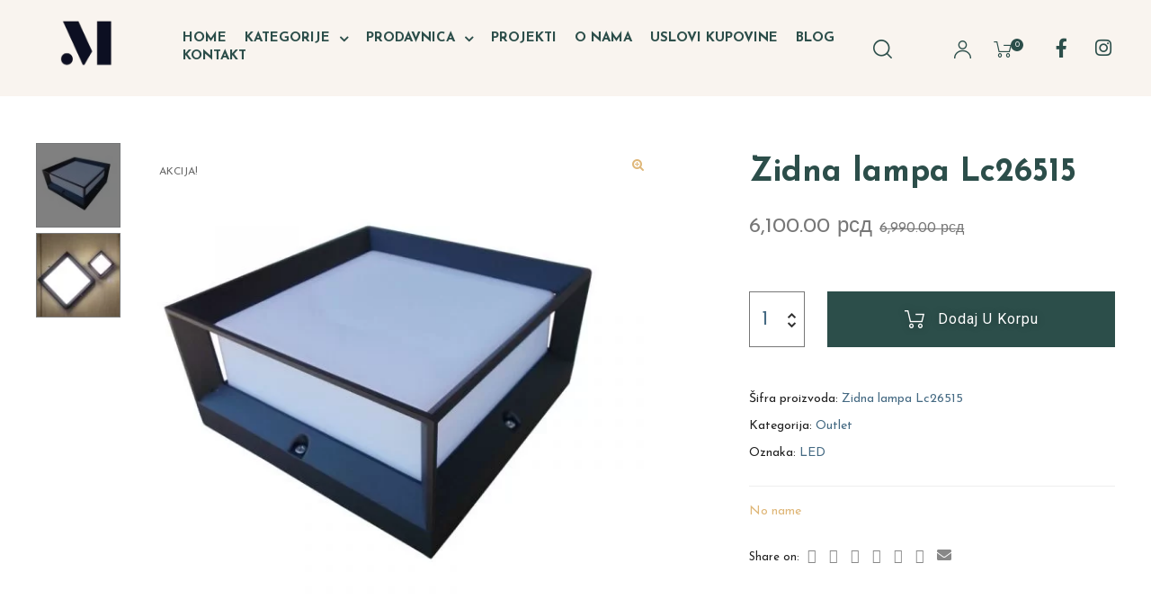

--- FILE ---
content_type: text/html; charset=UTF-8
request_url: https://marlumiere.rs/product/zidna-lampa-lc26515/
body_size: 27413
content:
<!DOCTYPE html>
<html lang="sr-RS" class="no-js">
<head>
    <meta charset="UTF-8">
    <meta name="viewport" content="width=device-width, initial-scale=1">
    <link rel="profile" href="http://gmpg.org/xfn/11">
    <meta name='robots' content='index, follow, max-image-preview:large, max-snippet:-1, max-video-preview:-1' />

	<!-- This site is optimized with the Yoast SEO plugin v21.1 - https://yoast.com/wordpress/plugins/seo/ -->
	<title>Zidna lampa Lc26515 - MarLumiere</title>
	<link rel="canonical" href="https://marlumiere.rs/product/zidna-lampa-lc26515/" />
	<meta property="og:locale" content="sr_RS" />
	<meta property="og:type" content="article" />
	<meta property="og:title" content="Zidna lampa Lc26515 - MarLumiere" />
	<meta property="og:url" content="https://marlumiere.rs/product/zidna-lampa-lc26515/" />
	<meta property="og:site_name" content="MarLumiere" />
	<meta property="article:publisher" content="https://www.facebook.com/mar.lumiere/" />
	<meta property="article:modified_time" content="2023-11-01T14:23:56+00:00" />
	<meta property="og:image" content="https://marlumiere.rs/wp-content/uploads/2021/02/LC-26515-spoljna-plafonjera-cena-5500.jpg" />
	<meta property="og:image:width" content="800" />
	<meta property="og:image:height" content="800" />
	<meta property="og:image:type" content="image/jpeg" />
	<meta name="twitter:card" content="summary_large_image" />
	<script type="application/ld+json" class="yoast-schema-graph">{"@context":"https://schema.org","@graph":[{"@type":"WebPage","@id":"https://marlumiere.rs/product/zidna-lampa-lc26515/","url":"https://marlumiere.rs/product/zidna-lampa-lc26515/","name":"Zidna lampa Lc26515 - MarLumiere","isPartOf":{"@id":"https://marlumiere.rs/#website"},"primaryImageOfPage":{"@id":"https://marlumiere.rs/product/zidna-lampa-lc26515/#primaryimage"},"image":{"@id":"https://marlumiere.rs/product/zidna-lampa-lc26515/#primaryimage"},"thumbnailUrl":"https://marlumiere.rs/wp-content/uploads/2021/02/LC-26515-spoljna-plafonjera-cena-5500.jpg","datePublished":"2021-02-18T13:29:00+00:00","dateModified":"2023-11-01T14:23:56+00:00","breadcrumb":{"@id":"https://marlumiere.rs/product/zidna-lampa-lc26515/#breadcrumb"},"inLanguage":"sr-RS","potentialAction":[{"@type":"ReadAction","target":["https://marlumiere.rs/product/zidna-lampa-lc26515/"]}]},{"@type":"ImageObject","inLanguage":"sr-RS","@id":"https://marlumiere.rs/product/zidna-lampa-lc26515/#primaryimage","url":"https://marlumiere.rs/wp-content/uploads/2021/02/LC-26515-spoljna-plafonjera-cena-5500.jpg","contentUrl":"https://marlumiere.rs/wp-content/uploads/2021/02/LC-26515-spoljna-plafonjera-cena-5500.jpg","width":800,"height":800},{"@type":"BreadcrumbList","@id":"https://marlumiere.rs/product/zidna-lampa-lc26515/#breadcrumb","itemListElement":[{"@type":"ListItem","position":1,"name":"Početna","item":"https://marlumiere.rs/"},{"@type":"ListItem","position":2,"name":"Prodavnica","item":"https://marlumiere.rs/prodavnica/"},{"@type":"ListItem","position":3,"name":"Zidna lampa Lc26515"}]},{"@type":"WebSite","@id":"https://marlumiere.rs/#website","url":"https://marlumiere.rs/","name":"MarLumiere Beograd","description":"Kućna rasveta","publisher":{"@id":"https://marlumiere.rs/#organization"},"potentialAction":[{"@type":"SearchAction","target":{"@type":"EntryPoint","urlTemplate":"https://marlumiere.rs/?s={search_term_string}"},"query-input":"required name=search_term_string"}],"inLanguage":"sr-RS"},{"@type":"Organization","@id":"https://marlumiere.rs/#organization","name":"MarLumiere Beograd","url":"https://marlumiere.rs/","logo":{"@type":"ImageObject","inLanguage":"sr-RS","@id":"https://marlumiere.rs/#/schema/logo/image/","url":"https://marlumiere.rs/wp-content/uploads/2020/08/cropped-logoSajtPNGglow.png","contentUrl":"https://marlumiere.rs/wp-content/uploads/2020/08/cropped-logoSajtPNGglow.png","width":938,"height":336,"caption":"MarLumiere Beograd"},"image":{"@id":"https://marlumiere.rs/#/schema/logo/image/"},"sameAs":["https://www.facebook.com/mar.lumiere/"]}]}</script>
	<!-- / Yoast SEO plugin. -->


<link rel='dns-prefetch' href='//fonts.googleapis.com' />
<link rel="alternate" type="application/rss+xml" title="MarLumiere &raquo; dovod" href="https://marlumiere.rs/feed/" />
<link rel="alternate" type="application/rss+xml" title="MarLumiere &raquo; dovod komentara" href="https://marlumiere.rs/comments/feed/" />
<script type="text/javascript">
window._wpemojiSettings = {"baseUrl":"https:\/\/s.w.org\/images\/core\/emoji\/14.0.0\/72x72\/","ext":".png","svgUrl":"https:\/\/s.w.org\/images\/core\/emoji\/14.0.0\/svg\/","svgExt":".svg","source":{"concatemoji":"https:\/\/marlumiere.rs\/wp-includes\/js\/wp-emoji-release.min.js?ver=6.2.8"}};
/*! This file is auto-generated */
!function(e,a,t){var n,r,o,i=a.createElement("canvas"),p=i.getContext&&i.getContext("2d");function s(e,t){p.clearRect(0,0,i.width,i.height),p.fillText(e,0,0);e=i.toDataURL();return p.clearRect(0,0,i.width,i.height),p.fillText(t,0,0),e===i.toDataURL()}function c(e){var t=a.createElement("script");t.src=e,t.defer=t.type="text/javascript",a.getElementsByTagName("head")[0].appendChild(t)}for(o=Array("flag","emoji"),t.supports={everything:!0,everythingExceptFlag:!0},r=0;r<o.length;r++)t.supports[o[r]]=function(e){if(p&&p.fillText)switch(p.textBaseline="top",p.font="600 32px Arial",e){case"flag":return s("\ud83c\udff3\ufe0f\u200d\u26a7\ufe0f","\ud83c\udff3\ufe0f\u200b\u26a7\ufe0f")?!1:!s("\ud83c\uddfa\ud83c\uddf3","\ud83c\uddfa\u200b\ud83c\uddf3")&&!s("\ud83c\udff4\udb40\udc67\udb40\udc62\udb40\udc65\udb40\udc6e\udb40\udc67\udb40\udc7f","\ud83c\udff4\u200b\udb40\udc67\u200b\udb40\udc62\u200b\udb40\udc65\u200b\udb40\udc6e\u200b\udb40\udc67\u200b\udb40\udc7f");case"emoji":return!s("\ud83e\udef1\ud83c\udffb\u200d\ud83e\udef2\ud83c\udfff","\ud83e\udef1\ud83c\udffb\u200b\ud83e\udef2\ud83c\udfff")}return!1}(o[r]),t.supports.everything=t.supports.everything&&t.supports[o[r]],"flag"!==o[r]&&(t.supports.everythingExceptFlag=t.supports.everythingExceptFlag&&t.supports[o[r]]);t.supports.everythingExceptFlag=t.supports.everythingExceptFlag&&!t.supports.flag,t.DOMReady=!1,t.readyCallback=function(){t.DOMReady=!0},t.supports.everything||(n=function(){t.readyCallback()},a.addEventListener?(a.addEventListener("DOMContentLoaded",n,!1),e.addEventListener("load",n,!1)):(e.attachEvent("onload",n),a.attachEvent("onreadystatechange",function(){"complete"===a.readyState&&t.readyCallback()})),(e=t.source||{}).concatemoji?c(e.concatemoji):e.wpemoji&&e.twemoji&&(c(e.twemoji),c(e.wpemoji)))}(window,document,window._wpemojiSettings);
</script>
<style type="text/css">
img.wp-smiley,
img.emoji {
	display: inline !important;
	border: none !important;
	box-shadow: none !important;
	height: 1em !important;
	width: 1em !important;
	margin: 0 0.07em !important;
	vertical-align: -0.1em !important;
	background: none !important;
	padding: 0 !important;
}
</style>
	<link rel='stylesheet' id='opal-boostrap-css' href='https://marlumiere.rs/wp-content/themes/auros/assets/css/opal-boostrap.css?ver=6.2.8' type='text/css' media='all' />
<link rel='stylesheet' id='elementor-frontend-css' href='https://marlumiere.rs/wp-content/plugins/elementor/assets/css/frontend.min.css?ver=3.21.8' type='text/css' media='all' />
<link rel='stylesheet' id='auros-style-css' href='https://marlumiere.rs/wp-content/themes/auros/style.css?ver=6.2.8' type='text/css' media='all' />
<style id='auros-style-inline-css' type='text/css'>
body, input, button, button[type="submit"], select, textarea{font-family:"Josefin Sans", -apple-system, BlinkMacSystemFont, "Segoe UI", Roboto, "Helvetica Neue", Arial, sans-serif;font-weight:400;line-height:28px;color:#456a83}html {}.c-heading{color:#0e2f28;}.c-primary{color:#2c4e4a;}.bg-primary{background-color:#2c4e4a;}.b-primary{border-color:#2c4e4a;}.button-primary:hover{background-color:#1a2e2b;border-color:#1a2e2b;}.c-secondary {color:#6e8d77;}.bg-secondary {background-color:#6e8d77;}.b-secondary{border-color:#6e8d77;}.button-secondary:hover{background-color:#586f5e;}input[type="text"],input[type="email"],input[type="url"],input[type="password"],input[type="search"],input[type="number"],input[type="tel"],input[type="range"],input[type="date"],input[type="month"],input[type="week"],input[type="time"],input[type="datetime"],input[type="datetime-local"],input[type="color"],textarea,.mainmenu-container ul ul .menu-item > a,.mainmenu-container li a span,.breadcrumb a,.breadcrumb span,.widget .tagcloud a,.widget.widget_tag_cloud a,.c-body,.site-header-account .account-links-menu li a,.site-header-account .account-dashboard li a,.comment-reply-link,.comment-form label,.comment-form a,.widget a,.opal-custom-menu-inline .widget_nav_menu li ul a,.cart-collaterals .cart_totals th,#payment .payment_methods li.woocommerce-notice,#payment .payment_methods li.woocommerce-notice--info,#payment .payment_methods li.woocommerce-info,table.woocommerce-checkout-review-order-table th,.opal-style-1.search-form-wapper .search-submit span,.opal-style-1.search-form-wapper .search-submit span:before,.product-style-1 li.product:not(.elementor-style) .yith-wcwl-add-to-wishlist > div > a:before,.elementor-product-style-1 li.elementor-style .yith-wcwl-add-to-wishlist > div > a:before,.product-style-2 li.product:not(.elementor-style) .yith-wcwl-add-to-wishlist > div > a:before,.elementor-product-style-2 li.elementor-style .yith-wcwl-add-to-wishlist > div > a:before,.product-style-3 li.product:not(.elementor-style) .yith-wcwl-add-to-wishlist > div > a:before,.elementor-product-style-3 li.elementor-style .yith-wcwl-add-to-wishlist > div > a:before,.product-style-4 li.product:not(.elementor-style) .yith-wcwl-add-to-wishlist > div > a:before,.elementor-product-style-4 li.elementor-style .yith-wcwl-add-to-wishlist > div > a:before,.product-style-5 li.product:not(.elementor-style) .yith-wcwl-add-to-wishlist > div > a:before,.elementor-product-style-5 li.elementor-style .yith-wcwl-add-to-wishlist > div > a:before,.shop-action .woosw-btn,.owl-theme.woocommerce-carousel.nav-style-4 .owl-nav .owl-prev,.owl-theme.woocommerce-carousel.nav-style-4 .owl-nav .owl-next,.owl-theme.owl-carousel.nav-style-4 .owl-nav .owl-prev,.woocommerce .woocommerce-carousel ul.owl-theme.nav-style-4.products .owl-nav .owl-prev,.woocommerce-product-carousel ul.owl-theme.nav-style-4.products .owl-nav .owl-prev,.owl-theme.owl-carousel.nav-style-4 .owl-nav .owl-next,.woocommerce .woocommerce-carousel ul.owl-theme.nav-style-4.products .owl-nav .owl-next,.woocommerce-product-carousel ul.owl-theme.nav-style-4.products .owl-nav .owl-next,.owl-theme .products.nav-style-4 .owl-nav .owl-prev,.owl-theme .products.nav-style-4 .owl-nav .owl-next,.mc4wp-form .widget-title p .c-body,.mc4wp-form .widget-title p .site-header-account .account-links-menu li a,.site-header-account .account-links-menu li .mc4wp-form .widget-title p a,.mc4wp-form .widget-title p .site-header-account .account-dashboard li a,.site-header-account .account-dashboard li .mc4wp-form .widget-title p a,.mc4wp-form .widget-title p .comment-reply-link,.mc4wp-form .widget-title p .comment-form label,.comment-form .mc4wp-form .widget-title p label,.mc4wp-form .widget-title p .comment-form a,.comment-form .mc4wp-form .widget-title p a,.mc4wp-form .widget-title p .widget a,.widget .mc4wp-form .widget-title p a,.mc4wp-form .widget-title p .opal-custom-menu-inline .widget_nav_menu li ul a,.opal-custom-menu-inline .widget_nav_menu li ul .mc4wp-form .widget-title p a,.mc4wp-form .widget-title p .cart-collaterals .cart_totals th,.cart-collaterals .cart_totals .mc4wp-form .widget-title p th,.mc4wp-form .widget-title p #payment .payment_methods li.woocommerce-notice,#payment .payment_methods .mc4wp-form .widget-title p li.woocommerce-notice,.mc4wp-form .widget-title p #payment .payment_methods li.woocommerce-notice--info,#payment .payment_methods .mc4wp-form .widget-title p li.woocommerce-notice--info,.mc4wp-form .widget-title p #payment .payment_methods li.woocommerce-info,#payment .payment_methods .mc4wp-form .widget-title p li.woocommerce-info,.mc4wp-form .widget-title p table.woocommerce-checkout-review-order-table th,table.woocommerce-checkout-review-order-table .mc4wp-form .widget-title p th,.mc4wp-form .widget-title p .opal-style-1.search-form-wapper .search-submit span,.opal-style-1.search-form-wapper .search-submit .mc4wp-form .widget-title p span,.mc4wp-form .widget-title p .opal-style-1.search-form-wapper .search-submit span:before,.opal-style-1.search-form-wapper .search-submit .mc4wp-form .widget-title p span:before,.mc4wp-form .widget-title p .product-style-1 li.product:not(.elementor-style) .yith-wcwl-add-to-wishlist > div > a:before,.product-style-1 li.product:not(.elementor-style) .mc4wp-form .widget-title p .yith-wcwl-add-to-wishlist > div > a:before,.mc4wp-form .widget-title p .elementor-product-style-1 li.elementor-style .yith-wcwl-add-to-wishlist > div > a:before,.elementor-product-style-1 li.elementor-style .mc4wp-form .widget-title p .yith-wcwl-add-to-wishlist > div > a:before,.mc4wp-form .widget-title p .product-style-2 li.product:not(.elementor-style) .yith-wcwl-add-to-wishlist > div > a:before,.product-style-2 li.product:not(.elementor-style) .mc4wp-form .widget-title p .yith-wcwl-add-to-wishlist > div > a:before,.mc4wp-form .widget-title p .elementor-product-style-2 li.elementor-style .yith-wcwl-add-to-wishlist > div > a:before,.elementor-product-style-2 li.elementor-style .mc4wp-form .widget-title p .yith-wcwl-add-to-wishlist > div > a:before,.mc4wp-form .widget-title p .product-style-3 li.product:not(.elementor-style) .yith-wcwl-add-to-wishlist > div > a:before,.product-style-3 li.product:not(.elementor-style) .mc4wp-form .widget-title p .yith-wcwl-add-to-wishlist > div > a:before,.mc4wp-form .widget-title p .elementor-product-style-3 li.elementor-style .yith-wcwl-add-to-wishlist > div > a:before,.elementor-product-style-3 li.elementor-style .mc4wp-form .widget-title p .yith-wcwl-add-to-wishlist > div > a:before,.mc4wp-form .widget-title p .product-style-4 li.product:not(.elementor-style) .yith-wcwl-add-to-wishlist > div > a:before,.product-style-4 li.product:not(.elementor-style) .mc4wp-form .widget-title p .yith-wcwl-add-to-wishlist > div > a:before,.mc4wp-form .widget-title p .elementor-product-style-4 li.elementor-style .yith-wcwl-add-to-wishlist > div > a:before,.elementor-product-style-4 li.elementor-style .mc4wp-form .widget-title p .yith-wcwl-add-to-wishlist > div > a:before,.mc4wp-form .widget-title p .product-style-5 li.product:not(.elementor-style) .yith-wcwl-add-to-wishlist > div > a:before,.product-style-5 li.product:not(.elementor-style) .mc4wp-form .widget-title p .yith-wcwl-add-to-wishlist > div > a:before,.mc4wp-form .widget-title p .elementor-product-style-5 li.elementor-style .yith-wcwl-add-to-wishlist > div > a:before,.elementor-product-style-5 li.elementor-style .mc4wp-form .widget-title p .yith-wcwl-add-to-wishlist > div > a:before,.mc4wp-form .widget-title p .shop-action .woosw-btn,.shop-action .mc4wp-form .widget-title p .woosw-btn,.woocommerce-shipping-fields .select2-container--default .select2-selection--single .select2-selection__rendered,.woocommerce-billing-fields .select2-container--default .select2-selection--single .select2-selection__rendered,.opal-currency_switcher .list-currency button[type="submit"],.select-items div,.single-product div.product .product_meta .sku_wrapper span,.single-product div.product .product_meta .sku_wrapper a,.single-product div.product .product_meta .posted_in span,.single-product div.product .product_meta .posted_in a,.single-product div.product .product_meta .tagged_as span,.single-product div.product .product_meta .tagged_as a,.widget .woof_list_label li .woof_label_term {color:#456a83; }.entry-content blockquote cite a,.entry-content strong,.entry-content dt,.entry-content th,.entry-content dt a,.entry-content th a,.column-item.post-style-1 .entry-category a,.comment-content table th,.comment-content table td a,.comment-content dt,h2.widget-title,h2.widgettitle,.c-heading,.form-group .form-row label,fieldset legend,.vertical-navigation .menu-open-label,article.type-post .entry-meta a,.related-heading,.author-wrapper .author-name,.post-navigation .nav-title,.blog article.type-post .more-link,.blog article.type-page .more-link,.archive article.type-post .more-link,.archive article.type-page .more-link,.search article.type-post .more-link,.search article.type-page .more-link,.search .entry-header a,.column-item .entry-title a,.column-item .link-more a,.column-item .entry-tags a,.page .entry-header .entry-title,.site-header-account .login-form-title,.comments-title,table.shop_table_responsive tbody th,.site-header-cart .widget_shopping_cart p.total .woocommerce-Price-amount,.site-header-cart .shopping_cart_nav p.total .woocommerce-Price-amount,.filter-toggle,.filter-close,table.cart:not(.wishlist_table) th,table.cart:not(.wishlist_table) .product-name a,table.cart:not(.wishlist_table) .product-subtotal .woocommerce-Price-amount,.cart-collaterals .cart_totals .order-total .woocommerce-Price-amount,.cart-collaterals .cart_totals .amount,.woocommerce-checkout .woocommerce-form-coupon-toggle .woocommerce-info,#payment .payment_methods > .wc_payment_method > label,table.woocommerce-checkout-review-order-table .order-total .woocommerce-Price-amount,table.woocommerce-checkout-review-order-table .product-name,.woocommerce-billing-fields label,.woocommerce-billing-fields > h3,.cart th,.shop_table th,.woocommerce-account .woocommerce-MyAccount-content strong,.woocommerce-account .woocommerce-MyAccount-content .woocommerce-Price-amount,.osf-sorting .display-mode button.active,.osf-sorting .display-mode button:hover,.woocommerce-Tabs-panel table.shop_attributes th,#osf-accordion-container table.shop_attributes th,.woocommerce-tabs#osf-accordion-container [data-accordion] [data-control],.widget .woof_list_checkbox input[type="checkbox"] + label:after,.widget .woof_list_checkbox input[type="checkbox"]:checked + label,.widget .woof_list_radio input[type="radio"]:checked + label,.woosw-list table.woosw-content-items .woosw-content-item .woosw-content-item--add p > a,.woosw-area .woosw-inner .woosw-content .woosw-content-mid table.woosw-content-items .woosw-content-item .woosw-content-item--add p > a,.single-product div.product .entry-summary .wooscp-btn,.single-product div.product .entry-summary .woosw-btn {color:#0e2f28; }.btn-link,.button-link,.more-link,blockquote:before,.mainmenu-container li.current-menu-parent > a,.mainmenu-container .menu-item > a:hover,.cat-tags-links .tags-links a:hover,.pbr-social-share a:hover,.column-item.post-style-1 .entry-category a:hover,.column-item.post-style-2 .post-inner .entry-title a:hover,.column-item.post-style-2 .post-inner .entry-category a:hover,.column-item.post-style-2 .post-inner .post-date a:hover,.breadcrumb a:hover,.button-outline-primary,.widget_shopping_cart .buttons .button:nth-child(odd),.c-primary,.main-navigation .menu-item > a:hover,.navigation-button .menu-toggle:hover,.navigation-button .menu-toggle:focus,.entry-title a:hover,.entry-content blockquote cite a:hover,article.type-post .entry-meta a:hover,.opal-post-navigation-2 .post-navigation .nav-links .nav-previous a:hover:before,.opal-post-navigation-2 .post-navigation .nav-links .nav-next a:hover:before,.search .entry-header a:hover,.error404 .go-back:hover,.error404 .page-content .search-form button.search-submit:hover,.scrollup:hover .icon,.site-header-account .account-dropdown a.register-link,.site-header-account .account-dropdown a.lostpass-link,.site-header-account .account-links-menu li a:hover,.site-header-account .account-dashboard li a:hover,.comment-form a:hover,.widget a:hover,.widget a:focus,.widget h2.widget-title a:hover,.widget h2.widget-title a:focus,.widget h2.widgettitle a:hover,.widget h2.widgettitle a:focus,.widget .tagcloud a:hover,.widget .tagcloud a:focus,.widget.widget_tag_cloud a:hover,.widget.widget_tag_cloud a:focus,.wp_widget_tag_cloud a:hover,.wp_widget_tag_cloud a:focus,.opal-custom-menu-inline .widget ul li a:hover,.owl-theme.woocommerce-carousel.nav-style-4 .owl-nav .owl-prev:hover,.owl-theme.woocommerce-carousel.nav-style-4 .owl-nav .owl-next:hover,.owl-theme.owl-carousel.nav-style-4 .owl-nav .owl-prev:hover,.woocommerce .woocommerce-carousel ul.owl-theme.nav-style-4.products .owl-nav .owl-prev:hover,.woocommerce-product-carousel ul.owl-theme.nav-style-4.products .owl-nav .owl-prev:hover,.owl-theme.owl-carousel.nav-style-4 .owl-nav .owl-next:hover,.woocommerce .woocommerce-carousel ul.owl-theme.nav-style-4.products .owl-nav .owl-next:hover,.woocommerce-product-carousel ul.owl-theme.nav-style-4.products .owl-nav .owl-next:hover,.owl-theme .products.nav-style-4 .owl-nav .owl-prev:hover,.owl-theme .products.nav-style-4 .owl-nav .owl-next:hover,#secondary .elementor-widget-container h5:first-of-type,.elementor-nav-menu-popup .mfp-close,.site-header-cart .widget_shopping_cart .product_list_widget li a:hover,.site-header-cart .widget_shopping_cart .product_list_widget li a:focus,.site-header-cart .shopping_cart_nav .product_list_widget li a:hover,.site-header-cart .shopping_cart_nav .product_list_widget li a:focus,.site-header-cart .woocommerce-mini-cart__empty-message:before,.header-button:hover,.header-button:focus,.woocommerce-checkout .woocommerce-form-coupon-toggle .woocommerce-info a,.woocommerce-checkout .woocommerce-form-coupon-toggle .woocommerce-info a:hover,.woocommerce-privacy-policy-link,.opal-currency_switcher .list-currency button[type="submit"]:hover,.opal-currency_switcher .list-currency li.active button[type="submit"],ul.products li.product.osf-product-list .price,ul.products li.product .posfed_in a:hover,.select-items div:hover,.button-wrapper #chart-button,.product_list_widget a:hover,.product_list_widget a:active,.product_list_widget a:focus,.woocommerce-product-list a:hover,.woocommerce-product-list a:active,.woocommerce-product-list a:focus,.product-style-1 li.product:not(.elementor-style) h2 a:hover,.product-style-1 li.product:not(.elementor-style) h3 a:hover,.product-style-1 li.product:not(.elementor-style) .woocommerce-loop-product__title a:hover,.product-style-1 li.product:not(.elementor-style) .woosq-btn:hover,.elementor-product-style-1 li.elementor-style h2 a:hover,.elementor-product-style-1 li.elementor-style h3 a:hover,.elementor-product-style-1 li.elementor-style .woocommerce-loop-product__title a:hover,.elementor-product-style-1 li.elementor-style .woosq-btn:hover,.product-style-2 li.product:not(.elementor-style) h2 a:hover,.product-style-2 li.product:not(.elementor-style) h3 a:hover,.product-style-2 li.product:not(.elementor-style) .woocommerce-loop-product__title a:hover,.elementor-product-style-2 li.elementor-style h2 a:hover,.elementor-product-style-2 li.elementor-style h3 a:hover,.elementor-product-style-2 li.elementor-style .woocommerce-loop-product__title a:hover,.product-style-3 li.product:not(.elementor-style) h2 a:hover,.product-style-3 li.product:not(.elementor-style) h3 a:hover,.product-style-3 li.product:not(.elementor-style) .woocommerce-loop-product__title a:hover,.elementor-product-style-3 li.elementor-style h2 a:hover,.elementor-product-style-3 li.elementor-style h3 a:hover,.elementor-product-style-3 li.elementor-style .woocommerce-loop-product__title a:hover,.product-style-4 li.product:not(.elementor-style) h2 a:hover,.product-style-4 li.product:not(.elementor-style) h3 a:hover,.product-style-4 li.product:not(.elementor-style) .woocommerce-loop-product__title a:hover,.elementor-product-style-4 li.elementor-style h2 a:hover,.elementor-product-style-4 li.elementor-style h3 a:hover,.elementor-product-style-4 li.elementor-style .woocommerce-loop-product__title a:hover,.product-style-5 li.product:not(.elementor-style) h2 a:hover,.product-style-5 li.product:not(.elementor-style) h3 a:hover,.product-style-5 li.product:not(.elementor-style) .woocommerce-loop-product__title a:hover,.elementor-product-style-5 li.elementor-style h2 a:hover,.elementor-product-style-5 li.elementor-style h3 a:hover,.elementor-product-style-5 li.elementor-style .woocommerce-loop-product__title a:hover,.shop-action .woosw-btn:hover,.single-product div.product .entry-summary .wooscp-btn:hover,.single-product div.product .entry-summary .woosw-btn:hover,.owl-theme.woocommerce-carousel.nav-style-2 .owl-nav [class*=owl]:hover:before,.owl-theme.owl-carousel.nav-style-2 .owl-nav [class*=owl]:hover:before,.woocommerce .woocommerce-carousel ul.owl-theme.nav-style-2.products .owl-nav [class*=owl]:hover:before,.woocommerce-product-carousel ul.owl-theme.nav-style-2.products .owl-nav [class*=owl]:hover:before,.owl-theme .products.nav-style-2 .owl-nav [class*=owl]:hover:before,.owl-theme.woocommerce-carousel.nav-style-3 .owl-nav [class*=owl]:hover:before,.owl-theme.owl-carousel.nav-style-3 .owl-nav [class*=owl]:hover:before,.woocommerce .woocommerce-carousel ul.owl-theme.nav-style-3.products .owl-nav [class*=owl]:hover:before,.woocommerce-product-carousel ul.owl-theme.nav-style-3.products .owl-nav [class*=owl]:hover:before,.owl-theme .products.nav-style-3 .owl-nav [class*=owl]:hover:before,#secondary .elementor-widget-wp-widget-recent-posts a,.elementor-widget-opal-box-overview .elementor-box-overview-wrapper .entry-header a,.elementor-widget-icon-box:hover .elementor-icon,.woocommerce-MyAccount-navigation ul li.is-active a,.widget_product_categories ul li a:hover,.widget_rating_filter ul li a:hover,.woocommerce-widget-layered-nav ul li a:hover,.widget_product_brands ul li a:hover,.widget_product_categories ul li.current-cat a,.widget_rating_filter ul li.current-cat a,.woocommerce-widget-layered-nav ul li.current-cat a,.widget_product_brands ul li.current-cat a {color:#2c4e4a; }input[type="button"]:hover,input[type="button"]:focus,input[type="submit"]:hover,input[type="submit"]:focus,button[type="submit"]:hover,button[type="submit"]:focus,.page-links .page-number,.column-item .entry-tags a:hover,.opal-comment-form-2 .comment-form input[type="submit"]:hover,.opal-comment-form-3 .comment-form input[type="submit"]:hover,.opal-comment-form-2 .comment-form input[type="submit"]:active,.opal-comment-form-3 .comment-form input[type="submit"]:active,.opal-comment-form-2 .comment-form input[type="submit"]:focus,.opal-comment-form-3 .comment-form input[type="submit"]:focus,.widget .tagcloud a:hover:before,.widget .tagcloud a:focus:before,.widget.widget_tag_cloud a:hover:before,.widget.widget_tag_cloud a:focus:before,.wp_widget_tag_cloud a:hover:before,.wp_widget_tag_cloud a:focus:before,section.widget_price_filter .ui-slider .ui-slider-range,.button-primary,input[type="reset"],input.secondary[type="button"],input.secondary[type="reset"],input.secondary[type="submit"],input[type="button"],input[type="submit"],button[type="submit"],.page .edit-link a.post-edit-link,.wc-proceed-to-checkout .button,.woocommerce-cart .return-to-shop a,.wishlist_table .product-add-to-cart a.button,.woocommerce-MyAccount-content .woocommerce-Pagination .woocommerce-button,.widget_shopping_cart .buttons .button,.button-outline-primary:hover,.widget_shopping_cart .buttons .button:hover:nth-child(odd),.button-outline-primary:active,.widget_shopping_cart .buttons .button:active:nth-child(odd),.button-outline-primary.active,.widget_shopping_cart .buttons .active.button:nth-child(odd),.show > .button-outline-primary.dropdown-toggle,.widget_shopping_cart .buttons .show > .dropdown-toggle.button:nth-child(odd),.bg-primary,[class*="after-title"]:after,.before-title-primary:before,.owl-theme.woocommerce-carousel .owl-dots .owl-dot:hover,.owl-theme.woocommerce-carousel .owl-dots .owl-dot.active,.owl-theme.owl-carousel .owl-dots .owl-dot:hover,.woocommerce .woocommerce-carousel ul.owl-theme.products .owl-dots .owl-dot:hover,.woocommerce-product-carousel ul.owl-theme.products .owl-dots .owl-dot:hover,.owl-theme.owl-carousel .owl-dots .owl-dot.active,.woocommerce .woocommerce-carousel ul.owl-theme.products .owl-dots .owl-dot.active,.woocommerce-product-carousel ul.owl-theme.products .owl-dots .owl-dot.active,.owl-theme .products .owl-dots .owl-dot:hover,.owl-theme .products .owl-dots .owl-dot.active,.elementor-widget-divider .elementor-divider-separator:before,.header-button .count,.notification-added-to-cart .ns-content,#payment .place-order .button:hover,form.track_order p:last-of-type button[type="submit"]:hover,form.track_order p:last-of-type button[type="submit"]:focus,form.register .button[type="submit"]:hover,#yith-quick-view-modal ::-webkit-scrollbar-thumb,#yith-quick-view-modal :window-inactive::-webkit-scrollbar-thumb,.single-product[class*="opal-comment-form"] .comment-form .form-submit .submit:hover,.single-product[class*="opal-comment-form"] .comment-form .form-submit .submit:active,.single-product[class*="opal-comment-form"] .comment-form .form-submit .submit:focus,.woocommerce-tabs ul.tabs li a:after,.single-product .single_add_to_cart_button:hover,.single-product .single_add_to_cart_button.disabled[type="submit"]:hover,.widget_price_filter .ui-slider .ui-slider-handle,.widget_price_filter .ui-slider .ui-slider-range,.handheld-footer-bar .cart .footer-cart-contents .count {background-color:#2c4e4a; }.form-control:focus,input[type="text"]:focus,input[type="email"]:focus,input[type="url"]:focus,input[type="password"]:focus,input[type="search"]:focus,input[type="number"]:focus,input[type="tel"]:focus,input[type="range"]:focus,input[type="date"]:focus,input[type="month"]:focus,input[type="week"]:focus,input[type="time"]:focus,input[type="datetime"]:focus,input[type="datetime-local"]:focus,input[type="color"]:focus,textarea:focus,input[type="button"]:hover,input[type="button"]:focus,input[type="submit"]:hover,input[type="submit"]:focus,button[type="submit"]:hover,button[type="submit"]:focus,.cat-tags-links .tags-links a:hover,.column-item .entry-tags a:hover,.error404 .go-back,.error404 .page-content .search-form button.search-submit,.opal-comment-form-2 .comment-form input[type="submit"]:hover,.opal-comment-form-3 .comment-form input[type="submit"]:hover,.opal-comment-form-2 .comment-form input[type="submit"]:active,.opal-comment-form-3 .comment-form input[type="submit"]:active,.opal-comment-form-2 .comment-form input[type="submit"]:focus,.opal-comment-form-3 .comment-form input[type="submit"]:focus,.widget .tagcloud a:hover:after,.widget .tagcloud a:focus:after,.widget.widget_tag_cloud a:hover:after,.widget.widget_tag_cloud a:focus:after,.wp_widget_tag_cloud a:hover:after,.wp_widget_tag_cloud a:focus:after,.widget .tagcloud a:hover,.widget .tagcloud a:focus,.widget.widget_tag_cloud a:hover,.widget.widget_tag_cloud a:focus,.wp_widget_tag_cloud a:hover,.wp_widget_tag_cloud a:focus,.button-primary,input[type="reset"],input.secondary[type="button"],input.secondary[type="reset"],input.secondary[type="submit"],input[type="button"],input[type="submit"],button[type="submit"],.page .edit-link a.post-edit-link,.wc-proceed-to-checkout .button,.woocommerce-cart .return-to-shop a,.wishlist_table .product-add-to-cart a.button,.woocommerce-MyAccount-content .woocommerce-Pagination .woocommerce-button,.widget_shopping_cart .buttons .button,.button-outline-primary,.widget_shopping_cart .buttons .button:nth-child(odd),.button-outline-primary:hover,.widget_shopping_cart .buttons .button:hover:nth-child(odd),.button-outline-primary:active,.widget_shopping_cart .buttons .button:active:nth-child(odd),.button-outline-primary.active,.widget_shopping_cart .buttons .active.button:nth-child(odd),.show > .button-outline-primary.dropdown-toggle,.widget_shopping_cart .buttons .show > .dropdown-toggle.button:nth-child(odd),.b-primary,.owl-theme.woocommerce-carousel.nav-style-2 .owl-nav [class*=owl]:hover,.owl-theme.owl-carousel.nav-style-2 .owl-nav [class*=owl]:hover,.woocommerce .woocommerce-carousel ul.owl-theme.nav-style-2.products .owl-nav [class*=owl]:hover,.woocommerce-product-carousel ul.owl-theme.nav-style-2.products .owl-nav [class*=owl]:hover,.owl-theme .products.nav-style-2 .owl-nav [class*=owl]:hover,.owl-theme.woocommerce-carousel.nav-style-4 .owl-nav .owl-prev:hover,.owl-theme.woocommerce-carousel.nav-style-4 .owl-nav .owl-next:hover,.owl-theme.owl-carousel.nav-style-4 .owl-nav .owl-prev:hover,.woocommerce .woocommerce-carousel ul.owl-theme.nav-style-4.products .owl-nav .owl-prev:hover,.woocommerce-product-carousel ul.owl-theme.nav-style-4.products .owl-nav .owl-prev:hover,.owl-theme.owl-carousel.nav-style-4 .owl-nav .owl-next:hover,.woocommerce .woocommerce-carousel ul.owl-theme.nav-style-4.products .owl-nav .owl-next:hover,.woocommerce-product-carousel ul.owl-theme.nav-style-4.products .owl-nav .owl-next:hover,.owl-theme .products.nav-style-4 .owl-nav .owl-prev:hover,.owl-theme .products.nav-style-4 .owl-nav .owl-next:hover,#payment .place-order .button:hover,form.track_order p:last-of-type button[type="submit"]:hover,form.track_order p:last-of-type button[type="submit"]:focus,form.track_order p input[type="text"]:hover,form.track_order p input[type="text"]:focus,form.register .button[type="submit"]:hover,.single-product[class*="opal-comment-form"] .comment-form .form-submit .submit:hover,.single-product[class*="opal-comment-form"] .comment-form .form-submit .submit:active,.single-product[class*="opal-comment-form"] .comment-form .form-submit .submit:focus,.single-product .single_add_to_cart_button:hover,.single-product .single_add_to_cart_button.disabled[type="submit"]:hover,.single-product.woocommerce-single-style-4 .flex-nav-next a:hover:after,.single-product.woocommerce-single-style-4 .flex-nav-prev a:hover:after,.widget_product_categories ul li a:hover:before,.widget_rating_filter ul li a:hover:before,.woocommerce-widget-layered-nav ul li a:hover:before,.widget_product_brands ul li a:hover:before,.widget_product_categories ul li.current-cat a:before,.widget_rating_filter ul li.current-cat a:before,.woocommerce-widget-layered-nav ul li.current-cat a:before,.widget_product_brands ul li.current-cat a:before,.woocommerce-widget-layered-nav ul li.chosen a.osf-color-type:after,.osf-product-deal .woocommerce-product-list .opal-countdown .day,.otf-product-recently-content li:hover .product-thumbnail img {border-color:#2c4e4a; }.btn-link:focus,.btn-link:hover,.button-link:focus,.more-link:focus,.button-link:hover,.more-link:hover,a:hover,a:active {color:#1a2e2b; }.button-primary:hover,input:hover[type="reset"],input:hover[type="button"],input:hover[type="submit"],button:hover[type="submit"],.page .edit-link a.post-edit-link:hover,.wc-proceed-to-checkout .button:hover,.woocommerce-cart .return-to-shop a:hover,.wishlist_table .product-add-to-cart a.button:hover,.woocommerce-MyAccount-content .woocommerce-Pagination .woocommerce-button:hover,.widget_shopping_cart .buttons .button:hover,.button-primary:active,input:active[type="reset"],input:active[type="button"],input:active[type="submit"],button:active[type="submit"],.page .edit-link a.post-edit-link:active,.wc-proceed-to-checkout .button:active,.woocommerce-cart .return-to-shop a:active,.wishlist_table .product-add-to-cart a.button:active,.woocommerce-MyAccount-content .woocommerce-Pagination .woocommerce-button:active,.widget_shopping_cart .buttons .button:active,.button-primary.active,input.active[type="reset"],input.active[type="button"],input.active[type="submit"],button.active[type="submit"],.page .edit-link a.active.post-edit-link,.wc-proceed-to-checkout .active.button,.woocommerce-cart .return-to-shop a.active,.wishlist_table .product-add-to-cart a.active.button,.woocommerce-MyAccount-content .woocommerce-Pagination .active.woocommerce-button,.widget_shopping_cart .buttons .active.button,.show > .button-primary.dropdown-toggle,.show > input.dropdown-toggle[type="reset"],.show > input.dropdown-toggle[type="button"],.show > input.dropdown-toggle[type="submit"],.show > button.dropdown-toggle[type="submit"],.page .edit-link .show > a.dropdown-toggle.post-edit-link,.wc-proceed-to-checkout .show > .dropdown-toggle.button,.woocommerce-cart .return-to-shop .show > a.dropdown-toggle,.wishlist_table .product-add-to-cart .show > a.dropdown-toggle.button,.woocommerce-MyAccount-content .woocommerce-Pagination .show > .dropdown-toggle.woocommerce-button,.widget_shopping_cart .buttons .show > .dropdown-toggle.button {background-color:#1a2e2b; }.button-primary:hover,input:hover[type="reset"],input:hover[type="button"],input:hover[type="submit"],button:hover[type="submit"],.page .edit-link a.post-edit-link:hover,.wc-proceed-to-checkout .button:hover,.woocommerce-cart .return-to-shop a:hover,.wishlist_table .product-add-to-cart a.button:hover,.woocommerce-MyAccount-content .woocommerce-Pagination .woocommerce-button:hover,.widget_shopping_cart .buttons .button:hover,.button-primary:active,input:active[type="reset"],input:active[type="button"],input:active[type="submit"],button:active[type="submit"],.page .edit-link a.post-edit-link:active,.wc-proceed-to-checkout .button:active,.woocommerce-cart .return-to-shop a:active,.wishlist_table .product-add-to-cart a.button:active,.woocommerce-MyAccount-content .woocommerce-Pagination .woocommerce-button:active,.widget_shopping_cart .buttons .button:active,.button-primary.active,input.active[type="reset"],input.active[type="button"],input.active[type="submit"],button.active[type="submit"],.page .edit-link a.active.post-edit-link,.wc-proceed-to-checkout .active.button,.woocommerce-cart .return-to-shop a.active,.wishlist_table .product-add-to-cart a.active.button,.woocommerce-MyAccount-content .woocommerce-Pagination .active.woocommerce-button,.widget_shopping_cart .buttons .active.button,.show > .button-primary.dropdown-toggle,.show > input.dropdown-toggle[type="reset"],.show > input.dropdown-toggle[type="button"],.show > input.dropdown-toggle[type="submit"],.show > button.dropdown-toggle[type="submit"],.page .edit-link .show > a.dropdown-toggle.post-edit-link,.wc-proceed-to-checkout .show > .dropdown-toggle.button,.woocommerce-cart .return-to-shop .show > a.dropdown-toggle,.wishlist_table .product-add-to-cart .show > a.dropdown-toggle.button,.woocommerce-MyAccount-content .woocommerce-Pagination .show > .dropdown-toggle.woocommerce-button,.widget_shopping_cart .buttons .show > .dropdown-toggle.button {border-color:#1a2e2b; }.button-outline-secondary,.c-secondary,.author-wrapper .author-name h6,.list-feature-box > li:before,.elementor-widget-opal-box-overview .elementor-box-overview-wrapper .entry-header a:hover {color:#6e8d77; }.button-secondary,.secondary-button .search-submit,.button-outline-secondary:hover,.button-outline-secondary:active,.button-outline-secondary.active,.show > .button-outline-secondary.dropdown-toggle,.bg-secondary,.before-title-secondary:before,#secondary .elementor-widget-wp-widget-categories a:before,#secondary .elementor-nav-menu a:before,.e--pointer-dot a:before {background-color:#6e8d77; }.button-secondary,.secondary-button .search-submit,.button-outline-secondary,.button-outline-secondary:hover,.button-outline-secondary:active,.button-outline-secondary.active,.show > .button-outline-secondary.dropdown-toggle,.b-secondary {border-color:#6e8d77; }.button-secondary:hover,.secondary-button .search-submit:hover,.button-secondary:active,.secondary-button .search-submit:active,.button-secondary.active,.secondary-button .active.search-submit,.show > .button-secondary.dropdown-toggle,.secondary-button .show > .dropdown-toggle.search-submit {background-color:#586f5e; }.button-secondary:hover,.secondary-button .search-submit:hover,.button-secondary:active,.secondary-button .search-submit:active,.button-secondary.active,.secondary-button .active.search-submit,.show > .button-secondary.dropdown-toggle,.secondary-button .show > .dropdown-toggle.search-submit {border-color:#586f5e; }.row,body.opal-content-layout-2cl #content .wrap,body.opal-content-layout-2cr #content .wrap,[data-opal-columns],.opal-archive-style-4.blog .site-main,.opal-archive-style-4.archive .site-main,.opal-default-content-layout-2cr .site-content .wrap,.site-footer .widget-area,.opal-comment-form-2 .comment-form,.opal-comment-form-3 .comment-form,.opal-comment-form-4 .comment-form,.opal-comment-form-6 .comment-form,.widget .gallery,.elementor-element .gallery,.entry-gallery .gallery,.single .gallery,.list-feature-box,[data-elementor-columns],.opal-canvas-filter.top .opal-canvas-filter-wrap,.opal-canvas-filter.top .opal-canvas-filter-wrap section.WOOF_Widget .woof_redraw_zone,.woocommerce-cart .woocommerce,.woocommerce-billing-fields .woocommerce-billing-fields__field-wrapper,.woocommerce-MyAccount-content form[class^="woocommerce-"],.woocommerce-columns--addresses,.woocommerce-account .woocommerce,.woocommerce-Addresses,.woocommerce-address-fields__field-wrapper,ul.products,.osf-sorting,.single-product div.product,.single-product div.product .woocommerce-product-gallery .flex-control-thumbs {margin-right:-20px;margin-left:-20px;}.col-1,.col-2,[data-elementor-columns-mobile="6"] .column-item,.col-3,[data-elementor-columns-mobile="4"] .column-item,.col-4,.opal-comment-form-2 .comment-form .comment-form-author,.opal-comment-form-3 .comment-form .comment-form-author,.opal-comment-form-2 .comment-form .comment-form-email,.opal-comment-form-3 .comment-form .comment-form-email,.opal-comment-form-2 .comment-form .comment-form-url,.opal-comment-form-3 .comment-form .comment-form-url,[data-elementor-columns-mobile="3"] .column-item,.col-5,.col-6,.opal-comment-form-4 .comment-form .comment-form-author,.opal-comment-form-4 .comment-form .comment-form-email,.opal-comment-form-4 .comment-form .comment-form-url,.opal-comment-form-6 .comment-form .comment-form-author,.opal-comment-form-6 .comment-form .comment-form-email,[data-elementor-columns-mobile="2"] .column-item,.single-product.opal-comment-form-2 .comment-form-author,.single-product.opal-comment-form-3 .comment-form-author,.single-product.opal-comment-form-2 .comment-form-email,.single-product.opal-comment-form-3 .comment-form-email,.col-7,.col-8,.col-9,.col-10,.col-11,.col-12,.related-posts .column-item,.site-footer .widget-area .widget-column,.opal-comment-form-2 .comment-form .logged-in-as,.opal-comment-form-3 .comment-form .logged-in-as,.opal-comment-form-2 .comment-form .comment-notes,.opal-comment-form-3 .comment-form .comment-notes,.opal-comment-form-2 .comment-form .comment-form-comment,.opal-comment-form-3 .comment-form .comment-form-comment,.opal-comment-form-2 .comment-form .form-submit,.opal-comment-form-3 .comment-form .form-submit,.opal-comment-form-4 .comment-form .logged-in-as,.opal-comment-form-4 .comment-form .comment-notes,.opal-comment-form-4 .comment-form .comment-form-comment,.opal-comment-form-4 .comment-form .form-submit,.opal-comment-form-6 .comment-form .logged-in-as,.opal-comment-form-6 .comment-form .comment-notes,.opal-comment-form-6 .comment-form .comment-form-comment,.opal-comment-form-6 .comment-form .comment-form-url,.opal-comment-form-6 .comment-form .form-submit,.widget .gallery-columns-1 .gallery-item,.elementor-element .gallery-columns-1 .gallery-item,.entry-gallery .gallery-columns-1 .gallery-item,.single .gallery-columns-1 .gallery-item,[data-elementor-columns-mobile="1"] .column-item,.elementor-single-product .single-product div.product .entry-summary,.woocommerce-cart .cart-empty,.woocommerce-cart .return-to-shop,.woocommerce-billing-fields .form-row-wide,.woocommerce-MyAccount-content form[class^="woocommerce-"] > *:not(fieldset),.woocommerce-MyAccount-content form[class^="woocommerce-"] .form-row-wide,#customer_details [class*='col'],.woocommerce-Addresses .woocommerce-Address,.columns-1 ul.products li.product,.columns-1 ul.products > li,#reviews .comment-form-rating,.col,body #secondary,.mfp-content .comment-form-rating,.opal-canvas-filter.top .opal-canvas-filter-wrap section,.opal-canvas-filter.top .opal-canvas-filter-wrap section.WOOF_Widget .woof_redraw_zone .woof_container,.columns-5 ul.products li.product,.columns-5 ul.products > li,.col-auto,.col-sm-1,[data-opal-columns="12"] .column-item,.col-sm-2,[data-opal-columns="6"] .column-item,.columns-6 ul.products li.product,.columns-6 ul.products > li,.col-sm-3,[data-opal-columns="4"] .column-item,.col-sm-4,[data-opal-columns="3"] .column-item,.widget .gallery-columns-6 .gallery-item,.elementor-element .gallery-columns-6 .gallery-item,.entry-gallery .gallery-columns-6 .gallery-item,.single .gallery-columns-6 .gallery-item,.col-sm-5,.col-sm-6,[data-opal-columns="2"] .column-item,.widget .gallery-columns-2 .gallery-item,.elementor-element .gallery-columns-2 .gallery-item,.entry-gallery .gallery-columns-2 .gallery-item,.single .gallery-columns-2 .gallery-item,.widget .gallery-columns-3 .gallery-item,.elementor-element .gallery-columns-3 .gallery-item,.entry-gallery .gallery-columns-3 .gallery-item,.single .gallery-columns-3 .gallery-item,.widget .gallery-columns-4 .gallery-item,.elementor-element .gallery-columns-4 .gallery-item,.entry-gallery .gallery-columns-4 .gallery-item,.single .gallery-columns-4 .gallery-item,.list-feature-box > li,.woocommerce-billing-fields .form-row-first,.woocommerce-billing-fields .form-row-last,.woocommerce-MyAccount-content form[class^="woocommerce-"] .form-row-first,.woocommerce-MyAccount-content form[class^="woocommerce-"] .form-row-last,ul.products li.product,.columns-2 ul.products li.product,.columns-2 ul.products > li,.columns-3 ul.products li.product,.columns-3 ul.products > li,.columns-4 ul.products li.product,.columns-4 ul.products > li,.opal-content-layout-2cl .columns-3 ul.products li.product,.opal-content-layout-2cl .columns-3 ul.products > li,.opal-content-layout-2cr .columns-3 ul.products li.product,.opal-content-layout-2cr .columns-3 ul.products > li,.col-sm-7,.col-sm-8,.col-sm-9,.col-sm-10,.col-sm-11,.col-sm-12,[data-opal-columns="1"] .column-item,.cart-collaterals .cross-sells,.woocommerce-columns--addresses .woocommerce-column,.woocommerce-account .woocommerce-MyAccount-navigation,.woocommerce-account .woocommerce-MyAccount-content,.woocommerce-address-fields__field-wrapper .form-row,.woocommerce-product-carousel ul.products li.product,.osf-sorting .woocommerce-message,.osf-sorting .woocommerce-notice,.opal-content-layout-2cl .osf-sorting .osf-sorting-group,.opal-content-layout-2cr .osf-sorting .osf-sorting-group,.single-product div.product .images,.single-product div.product .entry-summary,.single-product.woocommerce-single-style-3 div.product .entry-summary,.single-product.woocommerce-single-style-4 div.product .entry-summary,.single-product.woocommerce-single-style-3 div.product .images,.single-product.woocommerce-single-style-4 div.product .images,.col-sm,.col-sm-auto,.col-md-1,.col-md-2,[data-elementor-columns-tablet="6"] .column-item,.col-md-3,[data-elementor-columns-tablet="4"] .column-item,.col-md-4,[data-elementor-columns-tablet="3"] .column-item,.col-md-5,.opal-default-content-layout-2cr #secondary,.osf-sorting .osf-sorting-group,.col-md-6,[data-elementor-columns-tablet="2"] .column-item,.col-md-7,.opal-default-content-layout-2cr #primary,.osf-sorting .osf-sorting-group + .osf-sorting-group,.col-md-8,.col-md-9,.col-md-10,.col-md-11,.col-md-12,[data-elementor-columns-tablet="1"] .column-item,.cart-collaterals,.col-md,.col-md-auto,.col-lg-1,.col-lg-2,[data-elementor-columns="6"] .column-item,.col-lg-3,[data-elementor-columns="4"] .column-item,.col-lg-4,[data-elementor-columns="3"] .column-item,.col-lg-5,.col-lg-6,.opal-default-content-layout-2cr .related-posts .column-item,.opal-content-layout-2cr .related-posts .column-item,.opal-content-layout-2cl .related-posts .column-item,[data-elementor-columns="2"] .column-item,.col-lg-7,.col-lg-8,.opal-content-layout-2cl .osf-sorting .osf-sorting-group + .osf-sorting-group,.opal-content-layout-2cr .osf-sorting .osf-sorting-group + .osf-sorting-group,.col-lg-9,.col-lg-10,.col-lg-11,.col-lg-12,[data-elementor-columns="1"] .column-item,.col-lg,.col-lg-auto,.col-xl-1,.col-xl-2,.col-xl-3,.col-xl-4,.col-xl-5,.col-xl-6,.col-xl-7,.col-xl-8,.col-xl-9,.col-xl-10,.col-xl-11,.col-xl-12,.col-xl,.col-xl-auto {padding-right:20px;padding-left:20px;}.container,#content,.opal-canvas-filter.top,.single-product .related.products,.single-product .up-sells.products,.otf-product-recently-content .widget_recently_viewed_products {padding-right:20px;padding-left:20px;}@media (min-width:576px) {.container, #content, .opal-canvas-filter.top, .single-product .related.products,.single-product .up-sells.products, .otf-product-recently-content .widget_recently_viewed_products {max-width:540px; } }@media (min-width:768px) {.container, #content, .opal-canvas-filter.top, .single-product .related.products,.single-product .up-sells.products, .otf-product-recently-content .widget_recently_viewed_products {max-width:720px; } }@media (min-width:992px) {.container, #content, .opal-canvas-filter.top, .single-product .related.products,.single-product .up-sells.products, .otf-product-recently-content .widget_recently_viewed_products {max-width:960px; } }@media (min-width:1200px) {.container, #content, .opal-canvas-filter.top, .single-product .related.products,.single-product .up-sells.products, .otf-product-recently-content .widget_recently_viewed_products {max-width:1440px; } }.main-navigation .mainmenu-container .top-menu > li > a{font-size:16px;font-family:"Josefin Sans",-apple-system, BlinkMacSystemFont, "Segoe UI", Roboto, "Helvetica Neue", Arial, sans-serif;font-weight:400;font-weight:bold;text-transform:uppercase;}.error404 .site-content-contain{background-color:#ffffff;}.elementor-widget-heading .elementor-heading-title{font-family:"Josefin Sans", -apple-system, BlinkMacSystemFont, Sans-serif;}.elementor-widget-heading .elementor-heading-title,.elementor-text-editor b{font-weight:400;}.elementor-widget-heading .elementor-heading-title{font-family:"Josefin Sans", -apple-system, BlinkMacSystemFont, Sans-serif;}.elementor-widget-heading .elementor-heading-title,.elementor-text-editor b{font-weight:400;}.typo-heading,.author-wrapper .author-name,.post-navigation .nav-subtitle,.post-navigation .nav-title,h2.widget-title,h2.widgettitle,#secondary .elementor-widget-container h5:first-of-type,.osf-product-deal .woocommerce-product-list .opal-countdown {font-family:"Josefin Sans",-apple-system, BlinkMacSystemFont, "Segoe UI", Roboto, "Helvetica Neue", Arial, sans-serif;font-weight:400;letter-spacing:2px;}@media screen and (min-width:1200px){.container, #content ,.single-product .related.products, .single-product .up-sells.products{max-width:1440px;}}@media screen and (min-width:768px){.container, #content , .container-fluid{padding-left:40px;padding-right:40px;}}@media screen and (min-width:48em) {body.opal-property-archive .site-content {padding-top:60px;padding-bottom:60px;}}@media screen and (min-width:48em) {.page-title-bar .wrap {min-height:140px;}}@media screen and (min-width:48em) {.page-title-bar .wrap {padding-top:20px;}}@media screen and (min-width:48em) {.page-title-bar .wrap {padding-bottom:20px;}}.page-title-bar {border-color:#eeeeee;border-style:solid;background-color:#ffffff;background-image:url(http://localhost/wordpress/auros/wp-content/uploads/2018/10/breadcrumb.jpg);background-repeat:no-repeat;background-position:center center;;}.page-title{color:#496276; }@media screen and (min-width:48em) {.page-title {font-family:"Josefin Sans",-apple-system, BlinkMacSystemFont, "Segoe UI", Roboto, "Helvetica Neue", Arial, sans-serif;font-weight:400;font-size:50px;line-height:42px;;}}@media screen and (min-width:48em) {.breadcrumb, .breadcrumb span, .breadcrumb * {color:#777777;font-size:13px;line-height:24px;;}}.breadcrumb {font-family:"Josefin Sans",-apple-system, BlinkMacSystemFont, "Segoe UI", Roboto, "Helvetica Neue", Arial, sans-serif;font-weight:400;;}.breadcrumb a:hover{color:#454545;}#secondary .widget-title{font-size:17px;letter-spacing:0px;padding-top:0px;padding-bottom:0px;margin-top:0px;margin-bottom:20px;color:#2c4e4a;}@media screen and (min-width:768px){#secondary .widget{margin-bottom:30px;padding-bottom:30px;}}.button-primary,input[type="reset"],input.secondary[type="button"],input.secondary[type="reset"],input.secondary[type="submit"],input[type="button"],input[type="submit"],button[type="submit"],.page .edit-link a.post-edit-link,.wc-proceed-to-checkout .button,.woocommerce-cart .return-to-shop a,.wishlist_table .product-add-to-cart a.button,.woocommerce-MyAccount-content .woocommerce-Pagination .woocommerce-button,.widget_shopping_cart .buttons .button {background-color:#2c4e4a;border-color:#2c4e4a;color:#fff;border-radius:0px;font-family:"Josefin Sans",-apple-system, BlinkMacSystemFont, "Segoe UI", Roboto, "Helvetica Neue", Arial, sans-serif;font-weight:400;font-size:16px;line-height:28px}.button-primary:hover,input:hover[type="reset"],input:hover[type="button"],input:hover[type="submit"],button:hover[type="submit"],.page .edit-link a.post-edit-link:hover,.wc-proceed-to-checkout .button:hover,.woocommerce-cart .return-to-shop a:hover,.wishlist_table .product-add-to-cart a.button:hover,.woocommerce-MyAccount-content .woocommerce-Pagination .woocommerce-button:hover,.widget_shopping_cart .buttons .button:hover,.button-primary:active,input:active[type="reset"],input:active[type="button"],input:active[type="submit"],button:active[type="submit"],.page .edit-link a.post-edit-link:active,.wc-proceed-to-checkout .button:active,.woocommerce-cart .return-to-shop a:active,.wishlist_table .product-add-to-cart a.button:active,.woocommerce-MyAccount-content .woocommerce-Pagination .woocommerce-button:active,.widget_shopping_cart .buttons .button:active,.button-primary.active,input.active[type="reset"],input.active[type="button"],input.active[type="submit"],button.active[type="submit"],.page .edit-link a.active.post-edit-link,.wc-proceed-to-checkout .active.button,.woocommerce-cart .return-to-shop a.active,.wishlist_table .product-add-to-cart a.active.button,.woocommerce-MyAccount-content .woocommerce-Pagination .active.woocommerce-button,.widget_shopping_cart .buttons .active.button,.show > .button-primary.dropdown-toggle,.show > input.dropdown-toggle[type="reset"],.show > input.dropdown-toggle[type="button"],.show > input.dropdown-toggle[type="submit"],.show > button.dropdown-toggle[type="submit"],.page .edit-link .show > a.dropdown-toggle.post-edit-link,.wc-proceed-to-checkout .show > .dropdown-toggle.button,.woocommerce-cart .return-to-shop .show > a.dropdown-toggle,.wishlist_table .product-add-to-cart .show > a.dropdown-toggle.button,.woocommerce-MyAccount-content .woocommerce-Pagination .show > .dropdown-toggle.woocommerce-button,.widget_shopping_cart .buttons .show > .dropdown-toggle.button {background-color:rgba(66,105,140,0.67);border-color:rgba(66,105,140,0.67);color:#fff;font-family:"Josefin Sans",-apple-system, BlinkMacSystemFont, "Segoe UI", Roboto, "Helvetica Neue", Arial, sans-serif;font-weight:400;font-size:16px;line-height:28px}.button-primary,input[type="reset"],input.secondary[type="button"],input.secondary[type="reset"],input.secondary[type="submit"],input[type="button"],input[type="submit"],button[type="submit"],.page .edit-link a.post-edit-link,.wc-proceed-to-checkout .button,.woocommerce-cart .return-to-shop a,.wishlist_table .product-add-to-cart a.button,.woocommerce-MyAccount-content .woocommerce-Pagination .woocommerce-button,.widget_shopping_cart .buttons .button {background-color:#2c4e4a;border-color:#2c4e4a;color:#fff;border-radius:0px;font-family:"Josefin Sans",-apple-system, BlinkMacSystemFont, "Segoe UI", Roboto, "Helvetica Neue", Arial, sans-serif;font-weight:400;font-size:16px;line-height:28px}.button-primary:hover,input:hover[type="reset"],input:hover[type="button"],input:hover[type="submit"],button:hover[type="submit"],.page .edit-link a.post-edit-link:hover,.wc-proceed-to-checkout .button:hover,.woocommerce-cart .return-to-shop a:hover,.wishlist_table .product-add-to-cart a.button:hover,.woocommerce-MyAccount-content .woocommerce-Pagination .woocommerce-button:hover,.widget_shopping_cart .buttons .button:hover,.button-primary:active,input:active[type="reset"],input:active[type="button"],input:active[type="submit"],button:active[type="submit"],.page .edit-link a.post-edit-link:active,.wc-proceed-to-checkout .button:active,.woocommerce-cart .return-to-shop a:active,.wishlist_table .product-add-to-cart a.button:active,.woocommerce-MyAccount-content .woocommerce-Pagination .woocommerce-button:active,.widget_shopping_cart .buttons .button:active,.button-primary.active,input.active[type="reset"],input.active[type="button"],input.active[type="submit"],button.active[type="submit"],.page .edit-link a.active.post-edit-link,.wc-proceed-to-checkout .active.button,.woocommerce-cart .return-to-shop a.active,.wishlist_table .product-add-to-cart a.active.button,.woocommerce-MyAccount-content .woocommerce-Pagination .active.woocommerce-button,.widget_shopping_cart .buttons .active.button,.show > .button-primary.dropdown-toggle,.show > input.dropdown-toggle[type="reset"],.show > input.dropdown-toggle[type="button"],.show > input.dropdown-toggle[type="submit"],.show > button.dropdown-toggle[type="submit"],.page .edit-link .show > a.dropdown-toggle.post-edit-link,.wc-proceed-to-checkout .show > .dropdown-toggle.button,.woocommerce-cart .return-to-shop .show > a.dropdown-toggle,.wishlist_table .product-add-to-cart .show > a.dropdown-toggle.button,.woocommerce-MyAccount-content .woocommerce-Pagination .show > .dropdown-toggle.woocommerce-button,.widget_shopping_cart .buttons .show > .dropdown-toggle.button {background-color:rgba(66,105,140,0.67);border-color:rgba(66,105,140,0.67);color:#fff;font-family:"Josefin Sans",-apple-system, BlinkMacSystemFont, "Segoe UI", Roboto, "Helvetica Neue", Arial, sans-serif;font-weight:400;font-size:16px;line-height:28px}.button-secondary,.secondary-button .search-submit {background-color:#767676;border-color:#767676;color:#fff;border-radius:0px;font-family:"Josefin Sans",-apple-system, BlinkMacSystemFont, "Segoe UI", Roboto, "Helvetica Neue", Arial, sans-serif;font-weight:400;font-size:16px;line-height:28px}.button-secondary:hover,.secondary-button .search-submit:hover,.button-secondary:active,.secondary-button .search-submit:active,.button-secondary.active,.secondary-button .active.search-submit,.show > .button-secondary.dropdown-toggle,.secondary-button .show > .dropdown-toggle.search-submit {background-color:#767676;border-color:#767676;color:#fff;font-family:"Josefin Sans",-apple-system, BlinkMacSystemFont, "Segoe UI", Roboto, "Helvetica Neue", Arial, sans-serif;font-weight:400;font-size:16px;line-height:28px}button ,input[type="submit"], input[type="reset"], input[type="button"], .button, .btn {font-family:"Josefin Sans",-apple-system, BlinkMacSystemFont, "Segoe UI", Roboto, "Helvetica Neue", Arial, sans-serif;font-weight:400;font-size:16px;line-height:28px}
</style>
<link rel='stylesheet' id='osf-elementor-addons-css' href='https://marlumiere.rs/wp-content/plugins/auros-core/assets/css/elementor/style.css?ver=5.2.4' type='text/css' media='all' />
<link rel='stylesheet' id='elementor-post-2611-css' href='https://marlumiere.rs/wp-content/uploads/elementor/css/post-2611.css?ver=1717159046' type='text/css' media='all' />
<link rel='stylesheet' id='magnific-popup-css' href='https://marlumiere.rs/wp-content/plugins/auros-core/assets/css/magnific-popup.css?ver=6.2.8' type='text/css' media='all' />
<link rel='stylesheet' id='elementor-post-4748-css' href='https://marlumiere.rs/wp-content/uploads/elementor/css/post-4748.css?ver=1717529596' type='text/css' media='all' />
<link rel='stylesheet' id='wp-block-library-css' href='https://marlumiere.rs/wp-includes/css/dist/block-library/style.min.css?ver=6.2.8' type='text/css' media='all' />
<link rel='stylesheet' id='wc-blocks-vendors-style-css' href='https://marlumiere.rs/wp-content/plugins/woocommerce/packages/woocommerce-blocks/build/wc-blocks-vendors-style.css?ver=10.2.4' type='text/css' media='all' />
<link rel='stylesheet' id='wc-blocks-style-css' href='https://marlumiere.rs/wp-content/plugins/woocommerce/packages/woocommerce-blocks/build/wc-blocks-style.css?ver=10.2.4' type='text/css' media='all' />
<link rel='stylesheet' id='classic-theme-styles-css' href='https://marlumiere.rs/wp-includes/css/classic-themes.min.css?ver=6.2.8' type='text/css' media='all' />
<style id='global-styles-inline-css' type='text/css'>
body{--wp--preset--color--black: #000000;--wp--preset--color--cyan-bluish-gray: #abb8c3;--wp--preset--color--white: #ffffff;--wp--preset--color--pale-pink: #f78da7;--wp--preset--color--vivid-red: #cf2e2e;--wp--preset--color--luminous-vivid-orange: #ff6900;--wp--preset--color--luminous-vivid-amber: #fcb900;--wp--preset--color--light-green-cyan: #7bdcb5;--wp--preset--color--vivid-green-cyan: #00d084;--wp--preset--color--pale-cyan-blue: #8ed1fc;--wp--preset--color--vivid-cyan-blue: #0693e3;--wp--preset--color--vivid-purple: #9b51e0;--wp--preset--gradient--vivid-cyan-blue-to-vivid-purple: linear-gradient(135deg,rgba(6,147,227,1) 0%,rgb(155,81,224) 100%);--wp--preset--gradient--light-green-cyan-to-vivid-green-cyan: linear-gradient(135deg,rgb(122,220,180) 0%,rgb(0,208,130) 100%);--wp--preset--gradient--luminous-vivid-amber-to-luminous-vivid-orange: linear-gradient(135deg,rgba(252,185,0,1) 0%,rgba(255,105,0,1) 100%);--wp--preset--gradient--luminous-vivid-orange-to-vivid-red: linear-gradient(135deg,rgba(255,105,0,1) 0%,rgb(207,46,46) 100%);--wp--preset--gradient--very-light-gray-to-cyan-bluish-gray: linear-gradient(135deg,rgb(238,238,238) 0%,rgb(169,184,195) 100%);--wp--preset--gradient--cool-to-warm-spectrum: linear-gradient(135deg,rgb(74,234,220) 0%,rgb(151,120,209) 20%,rgb(207,42,186) 40%,rgb(238,44,130) 60%,rgb(251,105,98) 80%,rgb(254,248,76) 100%);--wp--preset--gradient--blush-light-purple: linear-gradient(135deg,rgb(255,206,236) 0%,rgb(152,150,240) 100%);--wp--preset--gradient--blush-bordeaux: linear-gradient(135deg,rgb(254,205,165) 0%,rgb(254,45,45) 50%,rgb(107,0,62) 100%);--wp--preset--gradient--luminous-dusk: linear-gradient(135deg,rgb(255,203,112) 0%,rgb(199,81,192) 50%,rgb(65,88,208) 100%);--wp--preset--gradient--pale-ocean: linear-gradient(135deg,rgb(255,245,203) 0%,rgb(182,227,212) 50%,rgb(51,167,181) 100%);--wp--preset--gradient--electric-grass: linear-gradient(135deg,rgb(202,248,128) 0%,rgb(113,206,126) 100%);--wp--preset--gradient--midnight: linear-gradient(135deg,rgb(2,3,129) 0%,rgb(40,116,252) 100%);--wp--preset--duotone--dark-grayscale: url('#wp-duotone-dark-grayscale');--wp--preset--duotone--grayscale: url('#wp-duotone-grayscale');--wp--preset--duotone--purple-yellow: url('#wp-duotone-purple-yellow');--wp--preset--duotone--blue-red: url('#wp-duotone-blue-red');--wp--preset--duotone--midnight: url('#wp-duotone-midnight');--wp--preset--duotone--magenta-yellow: url('#wp-duotone-magenta-yellow');--wp--preset--duotone--purple-green: url('#wp-duotone-purple-green');--wp--preset--duotone--blue-orange: url('#wp-duotone-blue-orange');--wp--preset--font-size--small: 13px;--wp--preset--font-size--medium: 20px;--wp--preset--font-size--large: 36px;--wp--preset--font-size--x-large: 42px;--wp--preset--spacing--20: 0.44rem;--wp--preset--spacing--30: 0.67rem;--wp--preset--spacing--40: 1rem;--wp--preset--spacing--50: 1.5rem;--wp--preset--spacing--60: 2.25rem;--wp--preset--spacing--70: 3.38rem;--wp--preset--spacing--80: 5.06rem;--wp--preset--shadow--natural: 6px 6px 9px rgba(0, 0, 0, 0.2);--wp--preset--shadow--deep: 12px 12px 50px rgba(0, 0, 0, 0.4);--wp--preset--shadow--sharp: 6px 6px 0px rgba(0, 0, 0, 0.2);--wp--preset--shadow--outlined: 6px 6px 0px -3px rgba(255, 255, 255, 1), 6px 6px rgba(0, 0, 0, 1);--wp--preset--shadow--crisp: 6px 6px 0px rgba(0, 0, 0, 1);}:where(.is-layout-flex){gap: 0.5em;}body .is-layout-flow > .alignleft{float: left;margin-inline-start: 0;margin-inline-end: 2em;}body .is-layout-flow > .alignright{float: right;margin-inline-start: 2em;margin-inline-end: 0;}body .is-layout-flow > .aligncenter{margin-left: auto !important;margin-right: auto !important;}body .is-layout-constrained > .alignleft{float: left;margin-inline-start: 0;margin-inline-end: 2em;}body .is-layout-constrained > .alignright{float: right;margin-inline-start: 2em;margin-inline-end: 0;}body .is-layout-constrained > .aligncenter{margin-left: auto !important;margin-right: auto !important;}body .is-layout-constrained > :where(:not(.alignleft):not(.alignright):not(.alignfull)){max-width: var(--wp--style--global--content-size);margin-left: auto !important;margin-right: auto !important;}body .is-layout-constrained > .alignwide{max-width: var(--wp--style--global--wide-size);}body .is-layout-flex{display: flex;}body .is-layout-flex{flex-wrap: wrap;align-items: center;}body .is-layout-flex > *{margin: 0;}:where(.wp-block-columns.is-layout-flex){gap: 2em;}.has-black-color{color: var(--wp--preset--color--black) !important;}.has-cyan-bluish-gray-color{color: var(--wp--preset--color--cyan-bluish-gray) !important;}.has-white-color{color: var(--wp--preset--color--white) !important;}.has-pale-pink-color{color: var(--wp--preset--color--pale-pink) !important;}.has-vivid-red-color{color: var(--wp--preset--color--vivid-red) !important;}.has-luminous-vivid-orange-color{color: var(--wp--preset--color--luminous-vivid-orange) !important;}.has-luminous-vivid-amber-color{color: var(--wp--preset--color--luminous-vivid-amber) !important;}.has-light-green-cyan-color{color: var(--wp--preset--color--light-green-cyan) !important;}.has-vivid-green-cyan-color{color: var(--wp--preset--color--vivid-green-cyan) !important;}.has-pale-cyan-blue-color{color: var(--wp--preset--color--pale-cyan-blue) !important;}.has-vivid-cyan-blue-color{color: var(--wp--preset--color--vivid-cyan-blue) !important;}.has-vivid-purple-color{color: var(--wp--preset--color--vivid-purple) !important;}.has-black-background-color{background-color: var(--wp--preset--color--black) !important;}.has-cyan-bluish-gray-background-color{background-color: var(--wp--preset--color--cyan-bluish-gray) !important;}.has-white-background-color{background-color: var(--wp--preset--color--white) !important;}.has-pale-pink-background-color{background-color: var(--wp--preset--color--pale-pink) !important;}.has-vivid-red-background-color{background-color: var(--wp--preset--color--vivid-red) !important;}.has-luminous-vivid-orange-background-color{background-color: var(--wp--preset--color--luminous-vivid-orange) !important;}.has-luminous-vivid-amber-background-color{background-color: var(--wp--preset--color--luminous-vivid-amber) !important;}.has-light-green-cyan-background-color{background-color: var(--wp--preset--color--light-green-cyan) !important;}.has-vivid-green-cyan-background-color{background-color: var(--wp--preset--color--vivid-green-cyan) !important;}.has-pale-cyan-blue-background-color{background-color: var(--wp--preset--color--pale-cyan-blue) !important;}.has-vivid-cyan-blue-background-color{background-color: var(--wp--preset--color--vivid-cyan-blue) !important;}.has-vivid-purple-background-color{background-color: var(--wp--preset--color--vivid-purple) !important;}.has-black-border-color{border-color: var(--wp--preset--color--black) !important;}.has-cyan-bluish-gray-border-color{border-color: var(--wp--preset--color--cyan-bluish-gray) !important;}.has-white-border-color{border-color: var(--wp--preset--color--white) !important;}.has-pale-pink-border-color{border-color: var(--wp--preset--color--pale-pink) !important;}.has-vivid-red-border-color{border-color: var(--wp--preset--color--vivid-red) !important;}.has-luminous-vivid-orange-border-color{border-color: var(--wp--preset--color--luminous-vivid-orange) !important;}.has-luminous-vivid-amber-border-color{border-color: var(--wp--preset--color--luminous-vivid-amber) !important;}.has-light-green-cyan-border-color{border-color: var(--wp--preset--color--light-green-cyan) !important;}.has-vivid-green-cyan-border-color{border-color: var(--wp--preset--color--vivid-green-cyan) !important;}.has-pale-cyan-blue-border-color{border-color: var(--wp--preset--color--pale-cyan-blue) !important;}.has-vivid-cyan-blue-border-color{border-color: var(--wp--preset--color--vivid-cyan-blue) !important;}.has-vivid-purple-border-color{border-color: var(--wp--preset--color--vivid-purple) !important;}.has-vivid-cyan-blue-to-vivid-purple-gradient-background{background: var(--wp--preset--gradient--vivid-cyan-blue-to-vivid-purple) !important;}.has-light-green-cyan-to-vivid-green-cyan-gradient-background{background: var(--wp--preset--gradient--light-green-cyan-to-vivid-green-cyan) !important;}.has-luminous-vivid-amber-to-luminous-vivid-orange-gradient-background{background: var(--wp--preset--gradient--luminous-vivid-amber-to-luminous-vivid-orange) !important;}.has-luminous-vivid-orange-to-vivid-red-gradient-background{background: var(--wp--preset--gradient--luminous-vivid-orange-to-vivid-red) !important;}.has-very-light-gray-to-cyan-bluish-gray-gradient-background{background: var(--wp--preset--gradient--very-light-gray-to-cyan-bluish-gray) !important;}.has-cool-to-warm-spectrum-gradient-background{background: var(--wp--preset--gradient--cool-to-warm-spectrum) !important;}.has-blush-light-purple-gradient-background{background: var(--wp--preset--gradient--blush-light-purple) !important;}.has-blush-bordeaux-gradient-background{background: var(--wp--preset--gradient--blush-bordeaux) !important;}.has-luminous-dusk-gradient-background{background: var(--wp--preset--gradient--luminous-dusk) !important;}.has-pale-ocean-gradient-background{background: var(--wp--preset--gradient--pale-ocean) !important;}.has-electric-grass-gradient-background{background: var(--wp--preset--gradient--electric-grass) !important;}.has-midnight-gradient-background{background: var(--wp--preset--gradient--midnight) !important;}.has-small-font-size{font-size: var(--wp--preset--font-size--small) !important;}.has-medium-font-size{font-size: var(--wp--preset--font-size--medium) !important;}.has-large-font-size{font-size: var(--wp--preset--font-size--large) !important;}.has-x-large-font-size{font-size: var(--wp--preset--font-size--x-large) !important;}
.wp-block-navigation a:where(:not(.wp-element-button)){color: inherit;}
:where(.wp-block-columns.is-layout-flex){gap: 2em;}
.wp-block-pullquote{font-size: 1.5em;line-height: 1.6;}
</style>
<link rel='stylesheet' id='rs-plugin-settings-css' href='https://marlumiere.rs/wp-content/plugins/revslider/public/assets/css/rs6.css?ver=6.1.8' type='text/css' media='all' />
<style id='rs-plugin-settings-inline-css' type='text/css'>
#rs-demo-id {}
</style>
<link rel='stylesheet' id='photoswipe-css' href='https://marlumiere.rs/wp-content/plugins/woocommerce/assets/css/photoswipe/photoswipe.min.css?ver=7.8.1' type='text/css' media='all' />
<link rel='stylesheet' id='photoswipe-default-skin-css' href='https://marlumiere.rs/wp-content/plugins/woocommerce/assets/css/photoswipe/default-skin/default-skin.min.css?ver=7.8.1' type='text/css' media='all' />
<style id='woocommerce-inline-inline-css' type='text/css'>
.woocommerce form .form-row .required { visibility: visible; }
</style>
<link rel='stylesheet' id='pwb-styles-frontend-css' href='https://marlumiere.rs/wp-content/plugins/perfect-woocommerce-brands/build/frontend/css/style.css?ver=3.3.9' type='text/css' media='all' />
<link rel='stylesheet' id='mm-compiled-options-mobmenu-css' href='https://marlumiere.rs/wp-content/uploads/dynamic-mobmenu.css?ver=2.8.4.2-873' type='text/css' media='all' />
<link rel='stylesheet' id='mm-google-webfont-josefin-sans-css' href='//fonts.googleapis.com/css?family=Josefin+Sans%3Ainherit%2C400&#038;subset=latin%2Clatin-ext&#038;ver=6.2.8' type='text/css' media='all' />
<link rel='stylesheet' id='auros-opal-icon-css' href='https://marlumiere.rs/wp-content/themes/auros/assets/css/opal-icons.css?ver=6.2.8' type='text/css' media='all' />
<link rel='stylesheet' id='auros-carousel-css' href='https://marlumiere.rs/wp-content/themes/auros/assets/css/carousel.css?ver=6.2.8' type='text/css' media='all' />
<link rel='stylesheet' id='auros-woocommerce-css' href='https://marlumiere.rs/wp-content/themes/auros/assets/css/woocommerce.css?ver=6.2.8' type='text/css' media='all' />
<link rel='stylesheet' id='osf-fonts-css' href='https://fonts.googleapis.com/css?family=Josefin+Sans%3A400%7CJosefin+Sans%3A400%7CJosefin+Sans%3A400%7CJosefin+Sans%3A400%7CJosefin+Sans%3A400&#038;subset=latin-ext%2Clatin-ext%2Clatin-ext%2Clatin-ext%2Clatin-ext' type='text/css' media='all' />
<link rel='stylesheet' id='otf-plugin-css' href='https://marlumiere.rs/wp-content/plugins/auros-core/assets/css/auros-plugin.css' type='text/css' media='all' />
<link rel='stylesheet' id='cssmobmenu-icons-css' href='https://marlumiere.rs/wp-content/plugins/mobile-menu/includes/css/mobmenu-icons.css?ver=6.2.8' type='text/css' media='all' />
<link rel='stylesheet' id='cssmobmenu-css' href='https://marlumiere.rs/wp-content/plugins/mobile-menu/includes/css/mobmenu.css?ver=2.8.4.2' type='text/css' media='all' />
<link rel='stylesheet' id='google-fonts-1-css' href='https://fonts.googleapis.com/css?family=Josefin+Sans%3A100%2C100italic%2C200%2C200italic%2C300%2C300italic%2C400%2C400italic%2C500%2C500italic%2C600%2C600italic%2C700%2C700italic%2C800%2C800italic%2C900%2C900italic&#038;display=auto&#038;ver=6.2.8' type='text/css' media='all' />
<link rel='stylesheet' id='elementor-icons-shared-0-css' href='https://marlumiere.rs/wp-content/plugins/elementor/assets/lib/font-awesome/css/fontawesome.min.css?ver=5.15.3' type='text/css' media='all' />
<link rel='stylesheet' id='elementor-icons-fa-brands-css' href='https://marlumiere.rs/wp-content/plugins/elementor/assets/lib/font-awesome/css/brands.min.css?ver=5.15.3' type='text/css' media='all' />
<link rel='stylesheet' id='elementor-icons-fa-solid-css' href='https://marlumiere.rs/wp-content/plugins/elementor/assets/lib/font-awesome/css/solid.min.css?ver=5.15.3' type='text/css' media='all' />
<link rel="preconnect" href="https://fonts.gstatic.com/" crossorigin><script type='text/javascript' src='https://marlumiere.rs/wp-includes/js/jquery/jquery.min.js?ver=3.6.4' id='jquery-core-js'></script>
<script type='text/javascript' src='https://marlumiere.rs/wp-includes/js/jquery/jquery-migrate.min.js?ver=3.4.0' id='jquery-migrate-js'></script>
<script type='text/javascript' src='https://marlumiere.rs/wp-content/plugins/auros-core/assets/js/libs/modernizr.custom.js?ver=5.2.4' id='modernizr-js'></script>
<script type='text/javascript' src='https://marlumiere.rs/wp-content/plugins/revslider/public/assets/js/revolution.tools.min.js?ver=6.0' id='tp-tools-js'></script>
<script type='text/javascript' src='https://marlumiere.rs/wp-content/plugins/revslider/public/assets/js/rs6.min.js?ver=6.1.8' id='revmin-js'></script>
<script type='text/javascript' src='https://marlumiere.rs/wp-content/themes/auros/assets/js/libs/owl.carousel.js?ver=2.2.1' id='owl-carousel-js'></script>
<!--[if lt IE 9]>
<script type='text/javascript' src='https://marlumiere.rs/wp-content/themes/auros/assets/js/libs/html5.js?ver=3.7.3' id='html5-js'></script>
<![endif]-->
<script type='text/javascript' src='https://marlumiere.rs/wp-content/plugins/auros-core/assets/js/carousel.js?ver=6.2.8' id='osf-carousel-js'></script>
<script type='text/javascript' src='https://marlumiere.rs/wp-content/plugins/mobile-menu/includes/js/mobmenu.js?ver=2.8.4.2' id='mobmenujs-js'></script>
<link rel="https://api.w.org/" href="https://marlumiere.rs/wp-json/" /><link rel="alternate" type="application/json" href="https://marlumiere.rs/wp-json/wp/v2/product/5920" /><link rel="EditURI" type="application/rsd+xml" title="RSD" href="https://marlumiere.rs/xmlrpc.php?rsd" />
<link rel="wlwmanifest" type="application/wlwmanifest+xml" href="https://marlumiere.rs/wp-includes/wlwmanifest.xml" />
<meta name="generator" content="WordPress 6.2.8" />
<meta name="generator" content="WooCommerce 7.8.1" />
<link rel='shortlink' href='https://marlumiere.rs/?p=5920' />
<link rel="alternate" type="application/json+oembed" href="https://marlumiere.rs/wp-json/oembed/1.0/embed?url=https%3A%2F%2Fmarlumiere.rs%2Fproduct%2Fzidna-lampa-lc26515%2F" />
<link rel="alternate" type="text/xml+oembed" href="https://marlumiere.rs/wp-json/oembed/1.0/embed?url=https%3A%2F%2Fmarlumiere.rs%2Fproduct%2Fzidna-lampa-lc26515%2F&#038;format=xml" />
<style id="mystickymenu" type="text/css">#mysticky-nav { width:100%; position: static; }#mysticky-nav.wrapfixed { position:fixed; left: 0px; margin-top:0px;  z-index: 99990; -webkit-transition: 0.3s; -moz-transition: 0.3s; -o-transition: 0.3s; transition: 0.3s; -ms-filter:"progid:DXImageTransform.Microsoft.Alpha(Opacity=90)"; filter: alpha(opacity=90); opacity:0.9; background-color: #f7f5e7;}#mysticky-nav.wrapfixed .myfixed{ background-color: #f7f5e7; position: relative;top: auto;left: auto;right: auto;}#mysticky-nav .myfixed { margin:0 auto; float:none; border:0px; background:none; max-width:100%; }</style>			<style type="text/css">
																															</style>
				<noscript><style>.woocommerce-product-gallery{ opacity: 1 !important; }</style></noscript>
	<meta name="generator" content="Elementor 3.21.8; features: e_optimized_assets_loading, additional_custom_breakpoints; settings: css_print_method-external, google_font-enabled, font_display-auto">
<style type="text/css">.recentcomments a{display:inline !important;padding:0 !important;margin:0 !important;}</style><style type="text/css" id="custom-background-css">
body.custom-background { background-color: #ffffff; }
</style>
	<meta name="generator" content="Powered by Slider Revolution 6.1.8 - responsive, Mobile-Friendly Slider Plugin for WordPress with comfortable drag and drop interface." />
        <script type="text/javascript">
            var ajaxurl = 'https://marlumiere.rs/wp-admin/admin-ajax.php';
        </script>
        <link rel="icon" href="https://marlumiere.rs/wp-content/uploads/2023/07/cropped-m-32x32.png" sizes="32x32" />
<link rel="icon" href="https://marlumiere.rs/wp-content/uploads/2023/07/cropped-m-192x192.png" sizes="192x192" />
<link rel="apple-touch-icon" href="https://marlumiere.rs/wp-content/uploads/2023/07/cropped-m-180x180.png" />
<meta name="msapplication-TileImage" content="https://marlumiere.rs/wp-content/uploads/2023/07/cropped-m-270x270.png" />
<script type="text/javascript">function setREVStartSize(e){			
			try {								
				var pw = document.getElementById(e.c).parentNode.offsetWidth,
					newh;
				pw = pw===0 || isNaN(pw) ? window.innerWidth : pw;
				e.tabw = e.tabw===undefined ? 0 : parseInt(e.tabw);
				e.thumbw = e.thumbw===undefined ? 0 : parseInt(e.thumbw);
				e.tabh = e.tabh===undefined ? 0 : parseInt(e.tabh);
				e.thumbh = e.thumbh===undefined ? 0 : parseInt(e.thumbh);
				e.tabhide = e.tabhide===undefined ? 0 : parseInt(e.tabhide);
				e.thumbhide = e.thumbhide===undefined ? 0 : parseInt(e.thumbhide);
				e.mh = e.mh===undefined || e.mh=="" || e.mh==="auto" ? 0 : parseInt(e.mh,0);		
				if(e.layout==="fullscreen" || e.l==="fullscreen") 						
					newh = Math.max(e.mh,window.innerHeight);				
				else{					
					e.gw = Array.isArray(e.gw) ? e.gw : [e.gw];
					for (var i in e.rl) if (e.gw[i]===undefined || e.gw[i]===0) e.gw[i] = e.gw[i-1];					
					e.gh = e.el===undefined || e.el==="" || (Array.isArray(e.el) && e.el.length==0)? e.gh : e.el;
					e.gh = Array.isArray(e.gh) ? e.gh : [e.gh];
					for (var i in e.rl) if (e.gh[i]===undefined || e.gh[i]===0) e.gh[i] = e.gh[i-1];
										
					var nl = new Array(e.rl.length),
						ix = 0,						
						sl;					
					e.tabw = e.tabhide>=pw ? 0 : e.tabw;
					e.thumbw = e.thumbhide>=pw ? 0 : e.thumbw;
					e.tabh = e.tabhide>=pw ? 0 : e.tabh;
					e.thumbh = e.thumbhide>=pw ? 0 : e.thumbh;					
					for (var i in e.rl) nl[i] = e.rl[i]<window.innerWidth ? 0 : e.rl[i];
					sl = nl[0];									
					for (var i in nl) if (sl>nl[i] && nl[i]>0) { sl = nl[i]; ix=i;}															
					var m = pw>(e.gw[ix]+e.tabw+e.thumbw) ? 1 : (pw-(e.tabw+e.thumbw)) / (e.gw[ix]);					

					newh =  (e.type==="carousel" && e.justify==="true" ? e.gh[ix] : (e.gh[ix] * m)) + (e.tabh + e.thumbh);
				}			
				
				if(window.rs_init_css===undefined) window.rs_init_css = document.head.appendChild(document.createElement("style"));					
				document.getElementById(e.c).height = newh;
				window.rs_init_css.innerHTML += "#"+e.c+"_wrapper { height: "+newh+"px }";				
			} catch(e){
				console.log("Failure at Presize of Slider:" + e)
			}					   
		  };</script>
		<style type="text/css" id="wp-custom-css">
			/* colors 
#5680E9
#5AB9EA
#C1C8E4
#8860D0
*/

/* modal */
.paoc-credit-wrp {
	display: none;
}

/* menu */
.elementor-nav-menu--dropdown {
    font-size: 15px !important;
}

.mobmenu-left-panel .mobmenu-left-bt, .mobmenu-right-panel .mobmenu-right-bt {
    right: 10px;
    top: 10px;
}

@media only screen and (max-width: 1024px) {
	.mob-menu-header-holder {
		background-color: #2C4E4A;
	}
	
	.mobmenul-container {
		top: 18px;
	}
	
	.mobmenu-left-panel .mob-cancel-button {
		color: #777;
	}
	
	#mobmenuleft li a, #mobmenuleft li a:visited, .mobmenu-content h2, .mobmenu-content h3, .show-nav-left .mob-menu-copyright, .show-nav-left .mob-expand-submenu i {
		color: #777;
		/*font-family: 'Roboto', sans-serif;*/
		font-size: 17px;
	}
	
	.mobmenu-content #mobmenuleft > li > a:hover {
		background-color: #DFB779;
		color: #fff;
	}
	
	.mobmenu-content #mobmenuleft > li ul li a:hover {
		background-color: #DFB779;
		color: #fff;
	}
	
	.mobmenu-content #mobmenuleft li:hover, .mobmenu-content #mobmenuright li:hover {
		background-color: #DFB779;
	}
}

/* footer */
.t-18194514 p strong {
	color: #fff !important;
}

/* sidebar */
#secondary h1,
#secondary h2,
#secondary h3,
#secondary label {
	/*font-family: Roboto, sans-serif !important;*/
	font-weight: 400 !important;
}

/* general */

h2.page-title {
	font-size: 50px !important;
}

html .breadcrumb {
	display: none;
}

.entry-content strong {

}

/* homepage */
html .home .slide-status-numbers.rs-layer-static.rs-layer {
	border-color: #2C4E4A !important;
}

html .home .elementor-element-504087a2 p strong {
	color: #fff !important;
}

html .home figcaption {
	color: #5680E9 !important;
	font-family: Roboto, sans-serif !important;
	font-weight: 400 !important;
	font-size: 24px;
	line-height: 36px;
}

.home ul.products li.product h3 {
	font-size: 24px;
	font-weight: 400 !important;
	line-height: 34px;
}

.home .woocommerce-Price-amount {
	font-size: 20px;
	font-weight: 400 !important;
}

/* inner pages */
.woocommerce-loop-category__title {
	font-family: Roboto, sans-serif !important;
	font-weight: 400 !important;
}

.woocommerce-loop-category__title mark {
    background-color: #0000 !important;
}

.page-id-1572  .page-title-bar {
	display: none;
}

.page-id-1572 .elementor-heading-title {
	color: #8860D0 !important;
    font-family: "Great Vibes", Sans-serif;
	font-size: 50px !important;
	line-height: 42px;
    font-weight: 700;
}

.page-id-1572 #primary p strong {
	color: #5680E9 !important;
}

.page-title-bar {
    background-image: none;
}

.product-style-1 li.product:not(.elementor-style) .woocommerce-loop-product__title, .product-style-1 li.product:not(.elementor-style) h2, .product-style-1 li.product:not(.elementor-style) h3 {
    font-size: 18px !important;
    font-weight: 400 !important;
}

.product-style-1 li.product:not(.elementor-style) .price {
    font-size: 16px !important;
    font-weight: 400 !important;
}

.product-style-1 li.product:not(.elementor-style) a[class*="product_type_"] {
    font-weight: 400 !important;
}

.woocommerce-Tabs-panel table.shop_attributes th {
	color: #2C4E4A !important;
}
/*
.single-product div.product .product_title {
    color: #5680E9 !important;
	
	font-weight: 400 !important;
}*/

.woocommerce-cart .cart-empty {
    color: #fff;
	font-weight: 400 !important;
}

.cart_totals h2 {
	/*font-family: Roboto, sans-serif !important;*/
	font-weight: 400 !important;
}

.button-primary:hover, input:hover[type="reset"], input:hover[type="button"], input:hover[type="submit"], button:hover[type="submit"], .page .edit-link a.post-edit-link:hover, .wc-proceed-to-checkout .button:hover, .woocommerce-cart .return-to-shop a:hover, .wishlist_table .product-add-to-cart a.button:hover, .woocommerce-MyAccount-content .woocommerce-Pagination .woocommerce-button:hover, .widget_shopping_cart .buttons .button:hover, .button-primary:active, input:active[type="reset"], input:active[type="button"], input:active[type="submit"], button:active[type="submit"], .page .edit-link a.post-edit-link:active, .wc-proceed-to-checkout .button:active, .woocommerce-cart .return-to-shop a:active, .wishlist_table .product-add-to-cart a.button:active, .woocommerce-MyAccount-content .woocommerce-Pagination .woocommerce-button:active, .widget_shopping_cart .buttons .button:active, .button-primary.active, input.active[type="reset"], input.active[type="button"], input.active[type="submit"], button.active[type="submit"], .page .edit-link a.active.post-edit-link, .wc-proceed-to-checkout .active.button, .woocommerce-cart .return-to-shop a.active, .wishlist_table .product-add-to-cart a.active.button, .woocommerce-MyAccount-content .woocommerce-Pagination .active.woocommerce-button, .widget_shopping_cart .buttons .active.button, .show > .button-primary.dropdown-toggle, .show > input.dropdown-toggle[type="reset"], .show > input.dropdown-toggle[type="button"], .show > input.dropdown-toggle[type="submit"], .show > button.dropdown-toggle[type="submit"], .page .edit-link .show > a.dropdown-toggle.post-edit-link, .wc-proceed-to-checkout .show > .dropdown-toggle.button, .woocommerce-cart .return-to-shop .show > a.dropdown-toggle, .wishlist_table .product-add-to-cart .show > a.dropdown-toggle.button, .woocommerce-MyAccount-content .woocommerce-Pagination .show > .dropdown-toggle.woocommerce-button, .widget_shopping_cart .buttons .show > .dropdown-toggle.button {
    background-color: #49736e;
    border-color: #49736e !important;
    color: #fff;
    font-size: 16px;
    line-height: 28px;
}

h3.h2.order_review_heading {
	font-weight: 400 !important;
}

.woocommerce-billing-fields > h3 {
   font-weight: 400 !important;
}

/* responsive */

/* from old one */
.demo_store
{background-color: #000;}
.woocommerce-info
{background-color: #42698c;}
.elementor-product-style-1 li.elementor-style .price {
	font-size: 2rem;
	color: #5680E9;
}
.product-style-1 li.product:not(.elementor-style) .price {
	font-size: 2rem;
	color: #5680E9;
}
.elementor-product-style-1 li.elementor-style a[class*="product_type_"] {
	background-color: #5680E9;
}
.product-style-1 li.product:not(.elementor-style) a[class*="product_type_"] {	background-color: #5680E9;
}
#secondary .widget.woocommerce a {
    font-size: 1.3rem;
}
*/
/* .woocommerce-tabs .pwb_tab_tab,
.woocommerce-tabs .woocommerce-Tabs-panel:nth-child(2) {
display: none !important;
}

.woocommerce-tabs .woocommerce-Tabs-panel:nth-child(3) {
display: block !important;
}*/
.site-info {
  
  display: none;
}
.page-id-1572 #primary p strong {
	color: #2C4E4A !important;}
	
.elementor-1572 .elementor-element.elementor-element-ac72219.elementor-widget-heading .elementor-heading-title {
  color: #2C4E4A !important;}

.product-style-1 li.product:not(.elementor-style) a[class*="product_type_"] {
  background-color: #2C4E4A;
}
.product-style-1 li.product:not(.elementor-style) .price {
  font-size: 2rem;
	color: #456A83;}

.products .product .add_to_cart_button{
	background-color:#2c4e4a !important;
	
}
/* Bdi */
.products .price bdi{
	color:#2c4e4a;
	
}
.elementor-4747 .elementor-element.elementor-element-6ae1299 {
  margin-top: 35px;
}

.elementor-4747 .elementor-element.elementor-element-73cdb84 .elementor-text-editor {
  
  margin-top: 35px;
}
.elementor-4747 .elementor-element.elementor-element-28273a3 .elementor-text-editor {
    margin-top: 35px;
}
.elementor-4747 .elementor-element.elementor-element-ac521ca {
   margin-top: 25px;
}
a:hover .single-product.woocommerce-single-style-2 .single_add_to_cart_button { {
	background-color: yellow;}}
}
		</style>
		<!-- Google tag (gtag.js) -->
<script async src="https://www.googletagmanager.com/gtag/js?id=G-GZVZV8QKZY"></script>
<script>
  window.dataLayer = window.dataLayer || [];
  function gtag(){dataLayer.push(arguments);}
  gtag('js', new Date());

  gtag('config', 'G-GZVZV8QKZY');
</script></head>
<body class="product-template-default single single-product postid-5920 custom-background wp-custom-logo theme-auros woocommerce woocommerce-page woocommerce-no-js opal-style opal-single-post-style chrome platform-osx woocommerce-active woocommerce-single-style-2 product-style-1 opal-layout-wide opal-pagination-6 opal-page-title-top-bottom-center opal-footer-skin-light opal-comment-4 opal-comment-form-2 opal-has-menu-top mob-menu-slideout-over elementor-default elementor-kit-765">
<div id="wptime-plugin-preloader"></div>
<div class="opal-wrapper">
    <div id="page" class="site">
        <header id="masthead" class="site-header">
            <div class="site-header">
    		<div data-elementor-type="wp-post" data-elementor-id="2611" class="elementor elementor-2611">
						<section class="elementor-section elementor-top-section elementor-element elementor-element-7ef15f4 elementor-section-content-middle elementor-section-stretched elementor-section-boxed elementor-section-height-default elementor-section-height-default" data-id="7ef15f4" data-element_type="section" data-settings="{&quot;stretch_section&quot;:&quot;section-stretched&quot;,&quot;background_background&quot;:&quot;classic&quot;}">
						<div class="elementor-container elementor-column-gap-no">
					<div class="elementor-column elementor-col-16 elementor-top-column elementor-element elementor-element-e98e866" data-id="e98e866" data-element_type="column">
			<div class="elementor-widget-wrap elementor-element-populated">
						<div class="elementor-element elementor-element-13b8f2c elementor-widget__width-initial elementor-hidden-phone elementor-invisible elementor-widget elementor-widget-opal-site-logo elementor-widget-image" data-id="13b8f2c" data-element_type="widget" data-settings="{&quot;_animation&quot;:&quot;fadeIn&quot;}" data-widget_type="opal-site-logo.default">
				<div class="elementor-widget-container">
			        <div class="elementor-image">
                                            <a href="https://marlumiere.rs" data-elementor-open-lightbox="default">
                                        <img src="https://marlumiere.rs/wp-content/uploads/2018/10/m-removebg.png" title="m-removebg" alt="m-removebg" loading="lazy" />                                    </a>
                                                    </div>
        		</div>
				</div>
					</div>
		</div>
				<div class="elementor-column elementor-col-66 elementor-top-column elementor-element elementor-element-120ca0a" data-id="120ca0a" data-element_type="column" data-settings="{&quot;background_background&quot;:&quot;gradient&quot;}">
			<div class="elementor-widget-wrap elementor-element-populated">
						<div class="elementor-element elementor-element-a2be187 elementor-nav-menu--indicator-angle elementor-menu-toggle__align-center elementor-nav-menu--stretch elementor-menu-toggle-mobile__align-right elementor-nav-menu__align-left elementor-nav-menu-tablet__align-left elementor-widget__width-initial elementor-nav-menu__text-align-center elementor-nav-menu--dropdown-tablet elementor-nav-menu--toggle elementor-nav-menu--burger elementor-widget elementor-widget-opal-nav-menu" data-id="a2be187" data-element_type="widget" data-settings="{&quot;full_width&quot;:&quot;stretch&quot;,&quot;layout&quot;:&quot;horizontal&quot;,&quot;toggle&quot;:&quot;burger&quot;}" data-widget_type="opal-nav-menu.default">
				<div class="elementor-widget-container">
			        <nav class="elementor-nav-menu--mobile-enable elementor-nav-menu--main elementor-nav-menu__container elementor-nav-menu--layout-horizontal e--pointer-none" data-subMenusMinWidth="150" data-subMenusMaxWidth="300"><ul id="menu-1-a2be187" class="elementor-nav-menu"><li class="menu-item menu-item-type-post_type menu-item-object-page menu-item-home menu-item-207"><a href="https://marlumiere.rs/" class="elementor-item">Home</a></li>
<li class="menu-item menu-item-type-custom menu-item-object-custom menu-item-has-children menu-item-6407"><a href="http://marlumiere.rs/prodavnica/" class="elementor-item">Kategorije</a>
<ul class="sub-menu elementor-nav-menu--dropdown">
	<li class="menu-item menu-item-type-custom menu-item-object-custom menu-item-7934"><a href="http://marlumiere.rs/wp-content/uploads/2021/10/Nowodvorski-Lighting-Catalogue-2022.pdf" class="elementor-sub-item">Nowodvorski katalog</a></li>
	<li class="menu-item menu-item-type-custom menu-item-object-custom menu-item-9447"><a href="http://marlumiere.rs/wp-content/uploads/2022/09/NOVA%20LUCE_NEW%20INDOOR_2021-150dpi.pdf" class="elementor-sub-item">Nova Luce katalog</a></li>
	<li class="menu-item menu-item-type-custom menu-item-object-custom menu-item-6406"><a href="http://marlumiere.rs/product-category/visilice/" class="elementor-sub-item">Visilice</a></li>
	<li class="menu-item menu-item-type-custom menu-item-object-custom menu-item-6408"><a href="http://marlumiere.rs/product-category/plafonjere/" class="elementor-sub-item">Plafonjere</a></li>
	<li class="menu-item menu-item-type-custom menu-item-object-custom menu-item-6409"><a href="http://marlumiere.rs/product-category/podne-lampe/" class="elementor-sub-item">Podne lampe</a></li>
	<li class="menu-item menu-item-type-custom menu-item-object-custom menu-item-6410"><a href="http://marlumiere.rs/product-category/stone-lampe/" class="elementor-sub-item">Stone lampe</a></li>
	<li class="menu-item menu-item-type-custom menu-item-object-custom menu-item-6411"><a href="http://marlumiere.rs/product-category/zidne-lampe/" class="elementor-sub-item">Zidne lampe</a></li>
	<li class="menu-item menu-item-type-custom menu-item-object-custom menu-item-6412"><a href="http://marlumiere.rs/product-category/sinska-rasveta/" class="elementor-sub-item">Šinska rasveta</a></li>
	<li class="menu-item menu-item-type-custom menu-item-object-custom menu-item-6413"><a href="http://marlumiere.rs/product-category/spot-svetla/" class="elementor-sub-item">Spot svetla</a></li>
	<li class="menu-item menu-item-type-custom menu-item-object-custom menu-item-6414"><a href="http://marlumiere.rs/product-category/nadgradna-svetla/" class="elementor-sub-item">Nadgradna svetla</a></li>
	<li class="menu-item menu-item-type-custom menu-item-object-custom menu-item-6415"><a href="https://marlumiere.rs/product-category/ugradne-rozetne/" class="elementor-sub-item">Ugradna svetla</a></li>
	<li class="menu-item menu-item-type-custom menu-item-object-custom menu-item-6416"><a href="http://marlumiere.rs/product-category/spoljna-rasveta/" class="elementor-sub-item">Spoljna rasveta</a></li>
	<li class="menu-item menu-item-type-custom menu-item-object-custom menu-item-6417"><a href="http://marlumiere.rs/product-category/kupatilska-rasveta/" class="elementor-sub-item">Kupatilska rasveta</a></li>
</ul>
</li>
<li class="menu-item menu-item-type-post_type menu-item-object-page menu-item-has-children current_page_parent menu-item-4916"><a href="https://marlumiere.rs/prodavnica/" class="elementor-item">Prodavnica</a>
<ul class="sub-menu elementor-nav-menu--dropdown">
	<li class="menu-item menu-item-type-post_type menu-item-object-page current_page_parent menu-item-5059"><a href="https://marlumiere.rs/prodavnica/" class="elementor-sub-item">Prodavnica</a></li>
	<li class="menu-item menu-item-type-post_type menu-item-object-page menu-item-4754"><a href="https://marlumiere.rs/korpa/" class="elementor-sub-item">Korpa</a></li>
	<li class="menu-item menu-item-type-post_type menu-item-object-page menu-item-4753"><a href="https://marlumiere.rs/checkout/" class="elementor-sub-item">Poručivanje</a></li>
</ul>
</li>
<li class="menu-item menu-item-type-post_type menu-item-object-page menu-item-12347"><a href="https://marlumiere.rs/projekti/" class="elementor-item">Projekti</a></li>
<li class="menu-item menu-item-type-post_type menu-item-object-page menu-item-194"><a href="https://marlumiere.rs/o-nama/" class="elementor-item">O nama</a></li>
<li class="menu-item menu-item-type-post_type menu-item-object-page menu-item-2994"><a href="https://marlumiere.rs/uslovi/" class="elementor-item">Uslovi kupovine</a></li>
<li class="menu-item menu-item-type-taxonomy menu-item-object-category menu-item-15138"><a href="https://marlumiere.rs/category/blog/" class="elementor-item">Blog</a></li>
<li class="menu-item menu-item-type-post_type menu-item-object-page menu-item-4743"><a href="https://marlumiere.rs/kontakt/" class="elementor-item">Kontakt</a></li>
</ul></nav>
                        <div class="elementor-menu-toggle" data-target="#menu-a2be187">
                    <i class="eicon" aria-hidden="true"></i>
                    <span class="menu-toggle-title"></span>
                </div>
                <nav class="elementor-nav-menu--dropdown elementor-nav-menu__container"><ul id="menu-3-a2be187" class="elementor-nav-menu"><li class="menu-item menu-item-type-post_type menu-item-object-page menu-item-home menu-item-207"><a href="https://marlumiere.rs/" class="elementor-item">Home</a></li>
<li class="menu-item menu-item-type-custom menu-item-object-custom menu-item-has-children menu-item-6407"><a href="http://marlumiere.rs/prodavnica/" class="elementor-item">Kategorije</a>
<ul class="sub-menu elementor-nav-menu--dropdown">
	<li class="menu-item menu-item-type-custom menu-item-object-custom menu-item-7934"><a href="http://marlumiere.rs/wp-content/uploads/2021/10/Nowodvorski-Lighting-Catalogue-2022.pdf" class="elementor-sub-item">Nowodvorski katalog</a></li>
	<li class="menu-item menu-item-type-custom menu-item-object-custom menu-item-9447"><a href="http://marlumiere.rs/wp-content/uploads/2022/09/NOVA%20LUCE_NEW%20INDOOR_2021-150dpi.pdf" class="elementor-sub-item">Nova Luce katalog</a></li>
	<li class="menu-item menu-item-type-custom menu-item-object-custom menu-item-6406"><a href="http://marlumiere.rs/product-category/visilice/" class="elementor-sub-item">Visilice</a></li>
	<li class="menu-item menu-item-type-custom menu-item-object-custom menu-item-6408"><a href="http://marlumiere.rs/product-category/plafonjere/" class="elementor-sub-item">Plafonjere</a></li>
	<li class="menu-item menu-item-type-custom menu-item-object-custom menu-item-6409"><a href="http://marlumiere.rs/product-category/podne-lampe/" class="elementor-sub-item">Podne lampe</a></li>
	<li class="menu-item menu-item-type-custom menu-item-object-custom menu-item-6410"><a href="http://marlumiere.rs/product-category/stone-lampe/" class="elementor-sub-item">Stone lampe</a></li>
	<li class="menu-item menu-item-type-custom menu-item-object-custom menu-item-6411"><a href="http://marlumiere.rs/product-category/zidne-lampe/" class="elementor-sub-item">Zidne lampe</a></li>
	<li class="menu-item menu-item-type-custom menu-item-object-custom menu-item-6412"><a href="http://marlumiere.rs/product-category/sinska-rasveta/" class="elementor-sub-item">Šinska rasveta</a></li>
	<li class="menu-item menu-item-type-custom menu-item-object-custom menu-item-6413"><a href="http://marlumiere.rs/product-category/spot-svetla/" class="elementor-sub-item">Spot svetla</a></li>
	<li class="menu-item menu-item-type-custom menu-item-object-custom menu-item-6414"><a href="http://marlumiere.rs/product-category/nadgradna-svetla/" class="elementor-sub-item">Nadgradna svetla</a></li>
	<li class="menu-item menu-item-type-custom menu-item-object-custom menu-item-6415"><a href="https://marlumiere.rs/product-category/ugradne-rozetne/" class="elementor-sub-item">Ugradna svetla</a></li>
	<li class="menu-item menu-item-type-custom menu-item-object-custom menu-item-6416"><a href="http://marlumiere.rs/product-category/spoljna-rasveta/" class="elementor-sub-item">Spoljna rasveta</a></li>
	<li class="menu-item menu-item-type-custom menu-item-object-custom menu-item-6417"><a href="http://marlumiere.rs/product-category/kupatilska-rasveta/" class="elementor-sub-item">Kupatilska rasveta</a></li>
</ul>
</li>
<li class="menu-item menu-item-type-post_type menu-item-object-page menu-item-has-children current_page_parent menu-item-4916"><a href="https://marlumiere.rs/prodavnica/" class="elementor-item">Prodavnica</a>
<ul class="sub-menu elementor-nav-menu--dropdown">
	<li class="menu-item menu-item-type-post_type menu-item-object-page current_page_parent menu-item-5059"><a href="https://marlumiere.rs/prodavnica/" class="elementor-sub-item">Prodavnica</a></li>
	<li class="menu-item menu-item-type-post_type menu-item-object-page menu-item-4754"><a href="https://marlumiere.rs/korpa/" class="elementor-sub-item">Korpa</a></li>
	<li class="menu-item menu-item-type-post_type menu-item-object-page menu-item-4753"><a href="https://marlumiere.rs/checkout/" class="elementor-sub-item">Poručivanje</a></li>
</ul>
</li>
<li class="menu-item menu-item-type-post_type menu-item-object-page menu-item-12347"><a href="https://marlumiere.rs/projekti/" class="elementor-item">Projekti</a></li>
<li class="menu-item menu-item-type-post_type menu-item-object-page menu-item-194"><a href="https://marlumiere.rs/o-nama/" class="elementor-item">O nama</a></li>
<li class="menu-item menu-item-type-post_type menu-item-object-page menu-item-2994"><a href="https://marlumiere.rs/uslovi/" class="elementor-item">Uslovi kupovine</a></li>
<li class="menu-item menu-item-type-taxonomy menu-item-object-category menu-item-15138"><a href="https://marlumiere.rs/category/blog/" class="elementor-item">Blog</a></li>
<li class="menu-item menu-item-type-post_type menu-item-object-page menu-item-4743"><a href="https://marlumiere.rs/kontakt/" class="elementor-item">Kontakt</a></li>
</ul></nav>
            		</div>
				</div>
					</div>
		</div>
				<div class="elementor-column elementor-col-16 elementor-top-column elementor-element elementor-element-fd54c6f elementor-invisible" data-id="fd54c6f" data-element_type="column" data-settings="{&quot;animation&quot;:&quot;fadeInRight&quot;}">
			<div class="elementor-widget-wrap elementor-element-populated">
						<section class="elementor-section elementor-inner-section elementor-element elementor-element-1cdfee2 elementor-section-boxed elementor-section-height-default elementor-section-height-default" data-id="1cdfee2" data-element_type="section">
						<div class="elementor-container elementor-column-gap-default">
					<div class="elementor-column elementor-col-66 elementor-inner-column elementor-element elementor-element-a49e763" data-id="a49e763" data-element_type="column">
			<div class="elementor-widget-wrap elementor-element-populated">
						<div class="elementor-element elementor-element-b69682b elementor-search-form--skin-minimal elementor-hidden-phone elementor-widget__width-auto elementor-widget elementor-widget-opal-header-group" data-id="b69682b" data-element_type="widget" data-settings="{&quot;skin&quot;:&quot;minimal&quot;}" data-widget_type="opal-header-group.default">
				<div class="elementor-widget-container">
			<div class="search-form">        <form class="elementor-search-form" role="search" action="https://marlumiere.rs" method="get">
                        <div class="elementor-search-form__container">
                                    <div class="elementor-search-form__icon">
                        <i class="opal-icon-search3" aria-hidden="true"></i>
                    </div>
                                <input placeholder="" class="elementor-search-form__input" type="search" name="s" title="Search" value="">
                                    <input type="hidden" name="post_type" value="product"/>
                                                            </div>
        </form>
        </div><div class="account">        <div class="site-header-account">
            <a href="https://marlumiere.rs/my-account/"><span class="opal-icon-user3"></span></a>            <div class="account-dropdown">
                <div class="account-wrap">
                    <div class="account-inner ">
                        
        <div class="login-form-head pb-1 mb-3 bb-so-1 bc">
            <span class="login-form-title">Sign in</span>
            <span class="pull-right">
                <a class="register-link" href="https://marlumiere.rs/wp-login.php?action=register"
                   title="Register">Create an Account</a>
            </span>
        </div>
        <form class="opal-login-form-ajax" data-toggle="validator">
            <p>
                <label>Username or email <span class="required">*</span></label>
                <input name="username" type="text" required placeholder="Username">
            </p>
            <p>
                <label>Password <span class="required">*</span></label>
                <input name="password" type="password" required placeholder="Password">
            </p>
            <button type="submit" data-button-action class="btn btn-primary btn-block w-100 mt-1">Login</button>
            <input type="hidden" name="action" value="osf_login">
            <input type="hidden" id="security-login" name="security-login" value="e77044ceaa" /><input type="hidden" name="_wp_http_referer" value="/product/zidna-lampa-lc26515/" />        </form>
        <div class="login-form-bottom">
            <a href="https://marlumiere.rs/my-account/lost-password/" class="mt-2 lostpass-link d-inline-block" title="Lost your password?">Lost your password?</a>
        </div>
                            </div>
                </div>
            </div>
        </div>
        </div><div class="cart-woocommerce">        <div class="site-header-cart menu d-flex justify-content-center">
            <a data-toggle="toggle" class="cart-contents header-button d-flex align-items-center" href="https://marlumiere.rs/korpa/" title="">
                <i class="opal-icon-cart3" aria-hidden="true"></i>
                <span class="title"></span>
                                                            <span class="count d-inline-block text-center">0</span>
                                                                                        </a>
            <ul class="shopping_cart">
                <li><div class="widget woocommerce widget_shopping_cart"><div class="widget_shopping_cart_content"></div></div></li>
            </ul>
        </div>
        </div>		</div>
				</div>
					</div>
		</div>
				<div class="elementor-column elementor-col-33 elementor-inner-column elementor-element elementor-element-28b0f09" data-id="28b0f09" data-element_type="column">
			<div class="elementor-widget-wrap elementor-element-populated">
						<div class="elementor-element elementor-element-e8888ed elementor-shape-square elementor-grid-0 e-grid-align-center elementor-widget elementor-widget-social-icons" data-id="e8888ed" data-element_type="widget" data-widget_type="social-icons.default">
				<div class="elementor-widget-container">
					<div class="elementor-social-icons-wrapper elementor-grid">
							<span class="elementor-grid-item">
					<a class="elementor-icon elementor-social-icon elementor-social-icon-facebook-f elementor-repeater-item-7b38add" href="https://www.facebook.com/mar.lumiererasveta" target="_blank">
						<span class="elementor-screen-only">Facebook-f</span>
						<i class="fab fa-facebook-f"></i>					</a>
				</span>
							<span class="elementor-grid-item">
					<a class="elementor-icon elementor-social-icon elementor-social-icon-instagram elementor-repeater-item-fc67940" href="https://www.instagram.com/mar.lumiere/" target="_blank">
						<span class="elementor-screen-only">Instagram</span>
						<i class="fab fa-instagram"></i>					</a>
				</span>
					</div>
				</div>
				</div>
					</div>
		</div>
					</div>
		</section>
					</div>
		</div>
					</div>
		</section>
				</div>
		</div>
        </header>
        <div id="page-title-bar" class="page-title-bar">
                    </div>
        <div class="site-content-contain">
            <div id="content" class="site-content">

	        <div class="wrap">
        <div id="primary" class="content-area">
        <main id="main" class="site-main" role="main">
        <div data-slug="" class="wpf-search-container">
					
			<div class="woocommerce-notices-wrapper"></div><div id="product-5920" class="product type-product post-5920 status-publish first instock product_cat-outlet product_tag-led has-post-thumbnail sale shipping-taxable purchasable product-type-simple">

	
	<span class="onsale">Akcija!</span>
	<div class="woocommerce-product-gallery woocommerce-product-gallery--with-images woocommerce-product-gallery--columns-6 images" data-columns="6" style="opacity: 0; transition: opacity .25s ease-in-out;">
	<div class="woocommerce-product-gallery__wrapper">
		<div data-thumb="https://marlumiere.rs/wp-content/uploads/2021/02/LC-26515-spoljna-plafonjera-cena-5500-100x100.jpg" data-thumb-alt="" class="woocommerce-product-gallery__image"><a href="https://marlumiere.rs/wp-content/uploads/2021/02/LC-26515-spoljna-plafonjera-cena-5500.jpg"><img width="600" height="600" src="https://marlumiere.rs/wp-content/uploads/2021/02/LC-26515-spoljna-plafonjera-cena-5500-600x600.jpg" class="wp-post-image" alt="Zidna lampa Lc26515" decoding="async" title="Zidna lampa Lc26515" data-caption="" data-src="https://marlumiere.rs/wp-content/uploads/2021/02/LC-26515-spoljna-plafonjera-cena-5500.jpg" data-large_image="https://marlumiere.rs/wp-content/uploads/2021/02/LC-26515-spoljna-plafonjera-cena-5500.jpg" data-large_image_width="800" data-large_image_height="800" srcset="https://marlumiere.rs/wp-content/uploads/2021/02/LC-26515-spoljna-plafonjera-cena-5500-600x600.jpg 600w, https://marlumiere.rs/wp-content/uploads/2021/02/LC-26515-spoljna-plafonjera-cena-5500-300x300.jpg 300w, https://marlumiere.rs/wp-content/uploads/2021/02/LC-26515-spoljna-plafonjera-cena-5500-150x150.jpg 150w, https://marlumiere.rs/wp-content/uploads/2021/02/LC-26515-spoljna-plafonjera-cena-5500-768x768.jpg 768w, https://marlumiere.rs/wp-content/uploads/2021/02/LC-26515-spoljna-plafonjera-cena-5500-400x400.jpg 400w, https://marlumiere.rs/wp-content/uploads/2021/02/LC-26515-spoljna-plafonjera-cena-5500-100x100.jpg 100w, https://marlumiere.rs/wp-content/uploads/2021/02/LC-26515-spoljna-plafonjera-cena-5500.jpg 800w" sizes="(max-width: 600px) 100vw, 600px" /></a></div><div data-thumb="https://marlumiere.rs/wp-content/uploads/2021/02/20210217_125633-scaled-min-1-100x100.jpg" data-thumb-alt="" class="woocommerce-product-gallery__image"><a href="https://marlumiere.rs/wp-content/uploads/2021/02/20210217_125633-scaled-min-1.jpg"><img width="600" height="645" src="https://marlumiere.rs/wp-content/uploads/2021/02/20210217_125633-scaled-min-1-600x645.jpg" class="" alt="Zidna lampa Lc26515" decoding="async" title="Zidna lampa Lc26515" data-caption="" data-src="https://marlumiere.rs/wp-content/uploads/2021/02/20210217_125633-scaled-min-1.jpg" data-large_image="https://marlumiere.rs/wp-content/uploads/2021/02/20210217_125633-scaled-min-1.jpg" data-large_image_width="744" data-large_image_height="800" srcset="https://marlumiere.rs/wp-content/uploads/2021/02/20210217_125633-scaled-min-1-600x645.jpg 600w, https://marlumiere.rs/wp-content/uploads/2021/02/20210217_125633-scaled-min-1-279x300.jpg 279w, https://marlumiere.rs/wp-content/uploads/2021/02/20210217_125633-scaled-min-1-400x430.jpg 400w, https://marlumiere.rs/wp-content/uploads/2021/02/20210217_125633-scaled-min-1.jpg 744w" sizes="(max-width: 600px) 100vw, 600px" /></a></div>	</div>
</div>

	<div class="summary entry-summary">
		<div class="inner"><h1 class="product_title entry-title">Zidna lampa Lc26515</h1><p class="price"><del aria-hidden="true"><span class="woocommerce-Price-amount amount"><bdi>6,990.00&nbsp;<span class="woocommerce-Price-currencySymbol">&#1088;&#1089;&#1076;</span></bdi></span></del> <ins><span class="woocommerce-Price-amount amount"><bdi>6,100.00&nbsp;<span class="woocommerce-Price-currencySymbol">&#1088;&#1089;&#1076;</span></bdi></span></ins></p>

	
	<form class="cart" action="https://marlumiere.rs/product/zidna-lampa-lc26515/" method="post" enctype='multipart/form-data'>
		
		<div class="quantity">
		<label class="screen-reader-text" for="quantity_696f526ccc372">Zidna lampa Lc26515 količina</label>
	<input
		type="number"
				id="quantity_696f526ccc372"
		class="input-text qty text"
		name="quantity"
		value="1"
		aria-label="Product quantity"
		size="4"
		min="1"
		max=""
					step="1"
			placeholder=""
			inputmode="numeric"
			autocomplete="off"
			/>
	</div>

		<button type="submit" name="add-to-cart" value="5920" class="single_add_to_cart_button button alt">Dodaj u korpu</button>

			</form>

	
<div class="product_meta">

	
	
		<span class="sku_wrapper">Šifra proizvoda: <span class="sku">Zidna lampa Lc26515</span></span>

	
	<span class="posted_in">Kategorija: <a href="https://marlumiere.rs/product-category/outlet/" rel="tag">Outlet</a></span>
	<span class="tagged_as">Oznaka: <a href="https://marlumiere.rs/product-tag/led/" rel="tag">LED</a></span>
	
</div>
<div class="pwb-single-product-brands pwb-clearfix"><a href="https://marlumiere.rs/brand/no-name/" title="View brand">No name</a></div><div class="pbr-social-share">
    Share on:            <a class="bo-social-facebook" href="http://www.facebook.com/sharer.php?display=page&u=https://marlumiere.rs/product/zidna-lampa-lc26515/" target="_blank" title="Share on facebook">
            <i class="fa fa-facebook"></i>
        </a>
    
            <a class="bo-social-twitter" href="http://twitter.com/home?status=Zidna lampa Lc26515 https://marlumiere.rs/product/zidna-lampa-lc26515/" target="_blank" title="Share on Twitter">
            <i class="fa fa-twitter"></i>
        </a>
    
            <a class="bo-social-linkedin"  href="http://linkedin.com/shareArticle?mini=true&amp;url=https://marlumiere.rs/product/zidna-lampa-lc26515/&amp;title=Zidna lampa Lc26515" target="_blank" title="Share on LinkedIn">
            <i class="fa fa-linkedin"></i>
        </a>
    
            <a class="bo-social-tumblr" href="http://www.tumblr.com/share/link?url=https%3A%2F%2Fmarlumiere.rs%2Fproduct%2Fzidna-lampa-lc26515%2F&amp;name=Zidna+lampa+Lc26515&amp;description=" target="_blank" title="Share on Tumblr">
            <i class="fa fa-tumblr"></i>
        </a>
    
            <a class="bo-social-google" href="https://plus.google.com/share?url=https://marlumiere.rs/product/zidna-lampa-lc26515/" onclick="javascript:window.open(this.href,
'', 'menubar=no,toolbar=no,resizable=yes,scrollbars=yes,height=600,width=600');return false;" target="_blank" title="Share on Google plus">
            <i class="fa fa-google-plus"></i>
        </a>
    
            <a class="bo-social-pinterest" href="http://pinterest.com/pin/create/button/?url=https%3A%2F%2Fmarlumiere.rs%2Fproduct%2Fzidna-lampa-lc26515%2F&amp;description=Zidna+lampa+Lc26515&amp;; ?>" target="_blank" title="Share on Pinterest">
            <i class="fa fa-pinterest"></i>
        </a>
    
            <a class="bo-social-envelope" href="mailto:?subject=Zidna lampa Lc26515&amp;body=https://marlumiere.rs/product/zidna-lampa-lc26515/" title="Email to a Friend">
            <i class="fa fa-envelope"></i>
        </a>
    </div>
</div>	</div>

	
	<div class="woocommerce-tabs wc-tabs-wrapper">
		<ul class="tabs wc-tabs" role="tablist">
							<li class="additional_information_tab" id="tab-title-additional_information" role="tab" aria-controls="tab-additional_information">
					<a href="#tab-additional_information">
						Dodatne informacije					</a>
				</li>
							<li class="pwb_tab_tab" id="tab-title-pwb_tab" role="tab" aria-controls="tab-pwb_tab">
					<a href="#tab-pwb_tab">
						Brand					</a>
				</li>
					</ul>
					<div class="woocommerce-Tabs-panel woocommerce-Tabs-panel--additional_information panel entry-content wc-tab" id="tab-additional_information" role="tabpanel" aria-labelledby="tab-title-additional_information">
				
	<h2>Dodatne informacije</h2>

<table class="woocommerce-product-attributes shop_attributes">
			<tr class="woocommerce-product-attributes-item woocommerce-product-attributes-item--attribute_izvor-svetla">
			<th class="woocommerce-product-attributes-item__label">Izvor svetla:</th>
			<td class="woocommerce-product-attributes-item__value"><p>Integrisani led</p>
</td>
		</tr>
			<tr class="woocommerce-product-attributes-item woocommerce-product-attributes-item--attribute_ja%c4%8dina-svetla">
			<th class="woocommerce-product-attributes-item__label">Jačina svetla:</th>
			<td class="woocommerce-product-attributes-item__value"><p>12W</p>
</td>
		</tr>
			<tr class="woocommerce-product-attributes-item woocommerce-product-attributes-item--attribute_boja-svetla">
			<th class="woocommerce-product-attributes-item__label">Boja svetla:</th>
			<td class="woocommerce-product-attributes-item__value"><p>4000k</p>
</td>
		</tr>
			<tr class="woocommerce-product-attributes-item woocommerce-product-attributes-item--attribute_materijal">
			<th class="woocommerce-product-attributes-item__label">Materijal:</th>
			<td class="woocommerce-product-attributes-item__value"><p>Aluminijum-plastika</p>
</td>
		</tr>
			<tr class="woocommerce-product-attributes-item woocommerce-product-attributes-item--attribute_boja-lampe">
			<th class="woocommerce-product-attributes-item__label">Boja Lampe:</th>
			<td class="woocommerce-product-attributes-item__value"><p>Crna</p>
</td>
		</tr>
			<tr class="woocommerce-product-attributes-item woocommerce-product-attributes-item--attribute_ip-standard">
			<th class="woocommerce-product-attributes-item__label">IP standard:</th>
			<td class="woocommerce-product-attributes-item__value"><p>IP65</p>
</td>
		</tr>
	</table>
			</div>
					<div class="woocommerce-Tabs-panel woocommerce-Tabs-panel--pwb_tab panel entry-content wc-tab" id="tab-pwb_tab" role="tabpanel" aria-labelledby="tab-title-pwb_tab">
				
		<h2>Brand</h2>
									<div id="tab-pwb_tab-content">
					<h3>No name</h3>
																</div>
											</div>
		
			</div>

<div class="columns-4">
	<section class="related products">

					<h2>Povezani proizvodi</h2>
				
		<ul class="products columns-4">

			
					<li class="product type-product post-16186 status-publish first instock product_cat-zidne-lampe-za-kupatilo product_tag-led has-post-thumbnail shipping-taxable purchasable product-type-simple">
	<div class="product-block"><div class="product-transition"><div class="product-img-wrap fade">
    <div class="inner">
        <div class="product-image"><img width="300" height="300" src="https://marlumiere.rs/wp-content/uploads/2024/07/ZIDNA-KUPATILSKA-ARIA-crna-12w-BN12-00781.1-300x300.jpg" class="attachment-woocommerce_thumbnail size-woocommerce_thumbnail" alt="ZIDNA-KUPATILSKA-ARIA-crna-12w-BN12-00781." decoding="async" srcset="https://marlumiere.rs/wp-content/uploads/2024/07/ZIDNA-KUPATILSKA-ARIA-crna-12w-BN12-00781.1-300x300.jpg 300w, https://marlumiere.rs/wp-content/uploads/2024/07/ZIDNA-KUPATILSKA-ARIA-crna-12w-BN12-00781.1-150x150.jpg 150w, https://marlumiere.rs/wp-content/uploads/2024/07/ZIDNA-KUPATILSKA-ARIA-crna-12w-BN12-00781.1-768x768.jpg 768w, https://marlumiere.rs/wp-content/uploads/2024/07/ZIDNA-KUPATILSKA-ARIA-crna-12w-BN12-00781.1-400x400.jpg 400w, https://marlumiere.rs/wp-content/uploads/2024/07/ZIDNA-KUPATILSKA-ARIA-crna-12w-BN12-00781.1-100x100.jpg 100w, https://marlumiere.rs/wp-content/uploads/2024/07/ZIDNA-KUPATILSKA-ARIA-crna-12w-BN12-00781.1-600x600.jpg 600w, https://marlumiere.rs/wp-content/uploads/2024/07/ZIDNA-KUPATILSKA-ARIA-crna-12w-BN12-00781.1.jpg 1000w" sizes="(max-width: 300px) 100vw, 300px" title="ARIA zidna kupatilska lampa Braytron BN12-00781" /></div><div class="product-image second-image"><img width="300" height="300" src="https://marlumiere.rs/wp-content/uploads/2024/07/ZIDNA-KUPATILSKA-ARIA-crna-12w-BN12-00781-300x300.jpg" class="attachment-woocommerce_thumbnail size-woocommerce_thumbnail" alt="ZIDNA-KUPATILSKA-ARIA-crna-12w-BN12-00781" decoding="async" srcset="https://marlumiere.rs/wp-content/uploads/2024/07/ZIDNA-KUPATILSKA-ARIA-crna-12w-BN12-00781-300x300.jpg 300w, https://marlumiere.rs/wp-content/uploads/2024/07/ZIDNA-KUPATILSKA-ARIA-crna-12w-BN12-00781-150x150.jpg 150w, https://marlumiere.rs/wp-content/uploads/2024/07/ZIDNA-KUPATILSKA-ARIA-crna-12w-BN12-00781-768x768.jpg 768w, https://marlumiere.rs/wp-content/uploads/2024/07/ZIDNA-KUPATILSKA-ARIA-crna-12w-BN12-00781-400x400.jpg 400w, https://marlumiere.rs/wp-content/uploads/2024/07/ZIDNA-KUPATILSKA-ARIA-crna-12w-BN12-00781-100x100.jpg 100w, https://marlumiere.rs/wp-content/uploads/2024/07/ZIDNA-KUPATILSKA-ARIA-crna-12w-BN12-00781-600x600.jpg 600w, https://marlumiere.rs/wp-content/uploads/2024/07/ZIDNA-KUPATILSKA-ARIA-crna-12w-BN12-00781.jpg 1000w" sizes="(max-width: 300px) 100vw, 300px" title="ARIA zidna kupatilska lampa Braytron BN12-00781" /></div>
    </div>
</div><div class="product-caption"><div class="shop-action"></div></div><a href="?add-to-cart=16186" data-quantity="1" class="button product_type_simple add_to_cart_button ajax_add_to_cart" data-product_id="16186" data-product_sku="ARIA zidna kupatilska lampa Braytron BN12-00781" aria-label="Dodajte „ARIA zidna kupatilska lampa Braytron BN12-00781“ u korpu" aria-describedby="" rel="nofollow">Dodaj u korpu</a><a href="https://marlumiere.rs/product/aria-zidna-kupatilska-lampa-braytron-bn12-00781/" class="woocommerce-LoopProduct-link woocommerce-loop-product__link"></a></div><div class="caption"><h3 class="woocommerce-loop-product__title"><a href="https://marlumiere.rs/product/aria-zidna-kupatilska-lampa-braytron-bn12-00781/">ARIA zidna kupatilska lampa Braytron BN12-00781</a></h3>
	<span class="price"><span class="woocommerce-Price-amount amount"><bdi>4,602.00&nbsp;<span class="woocommerce-Price-currencySymbol">&#1088;&#1089;&#1076;</span></bdi></span></span>
</div></div></li>

			
					<li class="product type-product post-11839 status-publish instock product_cat-led-plafonjere product_cat-plafonjere product_tag-led has-post-thumbnail shipping-taxable purchasable product-type-simple">
	<div class="product-block"><div class="product-transition"><div class="product-img-wrap fade">
    <div class="inner">
        <div class="product-image"><img width="300" height="300" src="https://marlumiere.rs/wp-content/uploads/2023/07/2764-Oscar-Marlumiere-rasveta-300x300.jpg" class="attachment-woocommerce_thumbnail size-woocommerce_thumbnail" alt="Plafonjera Oscar 2764 Rabalux" decoding="async" srcset="https://marlumiere.rs/wp-content/uploads/2023/07/2764-Oscar-Marlumiere-rasveta-300x300.jpg 300w, https://marlumiere.rs/wp-content/uploads/2023/07/2764-Oscar-Marlumiere-rasveta-150x150.jpg 150w, https://marlumiere.rs/wp-content/uploads/2023/07/2764-Oscar-Marlumiere-rasveta-400x400.jpg 400w, https://marlumiere.rs/wp-content/uploads/2023/07/2764-Oscar-Marlumiere-rasveta-100x100.jpg 100w" sizes="(max-width: 300px) 100vw, 300px" title="Plafonjera Oscar 2764 Rabalux" /></div><div class="product-image second-image"><img width="300" height="300" src="https://marlumiere.rs/wp-content/uploads/2023/07/2764-Oscar-Marlumiere-rasveta-2-300x300.jpg" class="attachment-woocommerce_thumbnail size-woocommerce_thumbnail" alt="Plafonjera Oscar 2764 Rabalux" decoding="async" srcset="https://marlumiere.rs/wp-content/uploads/2023/07/2764-Oscar-Marlumiere-rasveta-2-300x300.jpg 300w, https://marlumiere.rs/wp-content/uploads/2023/07/2764-Oscar-Marlumiere-rasveta-2-150x150.jpg 150w, https://marlumiere.rs/wp-content/uploads/2023/07/2764-Oscar-Marlumiere-rasveta-2-400x400.jpg 400w, https://marlumiere.rs/wp-content/uploads/2023/07/2764-Oscar-Marlumiere-rasveta-2-100x100.jpg 100w" sizes="(max-width: 300px) 100vw, 300px" title="Plafonjera Oscar 2764 Rabalux" /></div>
    </div>
</div><div class="product-caption"><div class="shop-action"></div></div><a href="?add-to-cart=11839" data-quantity="1" class="button product_type_simple add_to_cart_button ajax_add_to_cart" data-product_id="11839" data-product_sku="Plafonjera Oscar 2764 Rabalux" aria-label="Dodajte „Plafonjera Oscar 2764 Rabalux“ u korpu" aria-describedby="" rel="nofollow">Dodaj u korpu</a><a href="https://marlumiere.rs/product/plafonjera-oscar-2764-rabalux/" class="woocommerce-LoopProduct-link woocommerce-loop-product__link"></a></div><div class="caption"><h3 class="woocommerce-loop-product__title"><a href="https://marlumiere.rs/product/plafonjera-oscar-2764-rabalux/">Plafonjera Oscar 2764 Rabalux</a></h3>
	<span class="price"><span class="woocommerce-Price-amount amount"><bdi>4,200.00&nbsp;<span class="woocommerce-Price-currencySymbol">&#1088;&#1089;&#1076;</span></bdi></span></span>
</div></div></li>

			
					<li class="product type-product post-11843 status-publish instock product_cat-decija-rasveta product_tag-led has-post-thumbnail shipping-taxable purchasable product-type-simple">
	<div class="product-block"><div class="product-transition"><div class="product-img-wrap fade">
    <div class="inner">
        <div class="product-image"><img width="300" height="300" src="https://marlumiere.rs/wp-content/uploads/2023/07/3416-Hanka-Marlumiere-rasveta-300x300.jpg" class="attachment-woocommerce_thumbnail size-woocommerce_thumbnail" alt="Dečija plafonjera Hanka 3416 Rabalux" decoding="async" srcset="https://marlumiere.rs/wp-content/uploads/2023/07/3416-Hanka-Marlumiere-rasveta-300x300.jpg 300w, https://marlumiere.rs/wp-content/uploads/2023/07/3416-Hanka-Marlumiere-rasveta-150x150.jpg 150w, https://marlumiere.rs/wp-content/uploads/2023/07/3416-Hanka-Marlumiere-rasveta-400x400.jpg 400w, https://marlumiere.rs/wp-content/uploads/2023/07/3416-Hanka-Marlumiere-rasveta-100x100.jpg 100w, https://marlumiere.rs/wp-content/uploads/2023/07/3416-Hanka-Marlumiere-rasveta.jpg 460w" sizes="(max-width: 300px) 100vw, 300px" title="Dečija plafonjera Hanka 3416 Rabalux" /></div><div class="product-image second-image"><img width="300" height="300" src="https://marlumiere.rs/wp-content/uploads/2023/07/3416-eHanka-Marlumiere-rasveta-300x300.jpg" class="attachment-woocommerce_thumbnail size-woocommerce_thumbnail" alt="Dečija plafonjera Hanka 3416 Rabalux" decoding="async" srcset="https://marlumiere.rs/wp-content/uploads/2023/07/3416-eHanka-Marlumiere-rasveta-300x300.jpg 300w, https://marlumiere.rs/wp-content/uploads/2023/07/3416-eHanka-Marlumiere-rasveta-150x150.jpg 150w, https://marlumiere.rs/wp-content/uploads/2023/07/3416-eHanka-Marlumiere-rasveta-400x400.jpg 400w, https://marlumiere.rs/wp-content/uploads/2023/07/3416-eHanka-Marlumiere-rasveta-100x100.jpg 100w, https://marlumiere.rs/wp-content/uploads/2023/07/3416-eHanka-Marlumiere-rasveta-600x600.jpg 600w, https://marlumiere.rs/wp-content/uploads/2023/07/3416-eHanka-Marlumiere-rasveta.jpg 700w" sizes="(max-width: 300px) 100vw, 300px" title="Dečija plafonjera Hanka 3416 Rabalux" /></div>
    </div>
</div><div class="product-caption"><div class="shop-action"></div></div><a href="?add-to-cart=11843" data-quantity="1" class="button product_type_simple add_to_cart_button ajax_add_to_cart" data-product_id="11843" data-product_sku="Plafonjera Hanka 3416 Rabalux" aria-label="Dodajte „Dečija plafonjera Hanka 3416 Rabalux“ u korpu" aria-describedby="" rel="nofollow">Dodaj u korpu</a><a href="https://marlumiere.rs/product/decija-plafonjera-hanka-3416-rabalux/" class="woocommerce-LoopProduct-link woocommerce-loop-product__link"></a></div><div class="caption"><h3 class="woocommerce-loop-product__title"><a href="https://marlumiere.rs/product/decija-plafonjera-hanka-3416-rabalux/">Dečija plafonjera Hanka 3416 Rabalux</a></h3>
	<span class="price"><span class="woocommerce-Price-amount amount"><bdi>3,360.00&nbsp;<span class="woocommerce-Price-currencySymbol">&#1088;&#1089;&#1076;</span></bdi></span></span>
</div></div></li>

			
					<li class="product type-product post-5867 status-publish last outofstock product_cat-zidne-lampe product_tag-led has-post-thumbnail shipping-taxable purchasable product-type-simple">
	<div class="product-block"><div class="product-transition"><span class="out-of-stock">Out Of Stock</span><div class="product-image"><img width="300" height="300" src="https://marlumiere.rs/wp-content/uploads/2021/02/Lz003bz-300x300.jpg" class="attachment-woocommerce_thumbnail size-woocommerce_thumbnail" alt="Zidna lampa Lz003-9bz" decoding="async" srcset="https://marlumiere.rs/wp-content/uploads/2021/02/Lz003bz-300x300.jpg 300w, https://marlumiere.rs/wp-content/uploads/2021/02/Lz003bz-150x150.jpg 150w, https://marlumiere.rs/wp-content/uploads/2021/02/Lz003bz-400x400.jpg 400w, https://marlumiere.rs/wp-content/uploads/2021/02/Lz003bz-100x100.jpg 100w, https://marlumiere.rs/wp-content/uploads/2021/02/Lz003bz.jpg 600w" sizes="(max-width: 300px) 100vw, 300px" title="Zidna lampa Lz003-9bz" /></div><div class="product-caption"><div class="shop-action"></div></div><a href="https://marlumiere.rs/product/zidna-lampa-lz003-9bz/" data-quantity="1" class="button product_type_simple" data-product_id="5867" data-product_sku="Zidna lampa Lz003-9bz" aria-label="Pročitajte više o „Zidna lampa Lz003-9bz“" aria-describedby="" rel="nofollow">Pročitajte još</a><a href="https://marlumiere.rs/product/zidna-lampa-lz003-9bz/" class="woocommerce-LoopProduct-link woocommerce-loop-product__link"></a></div><div class="caption"><h3 class="woocommerce-loop-product__title"><a href="https://marlumiere.rs/product/zidna-lampa-lz003-9bz/">Zidna lampa Lz003-9bz</a></h3>
	<span class="price"><span class="woocommerce-Price-amount amount"><bdi>4,750.00&nbsp;<span class="woocommerce-Price-currencySymbol">&#1088;&#1089;&#1076;</span></bdi></span></span>
</div></div></li>

			
		</ul>

	</section>
	</div></div>


		
	</div>        </main><!-- #main -->
        </div><!-- #primary -->
                </div>
        
	
</div><!-- #content -->
</div><!-- .site-content-contain -->
<footer id="colophon" class="site-footer">
    <div class="wrap"><div class="container">		<div data-elementor-type="wp-post" data-elementor-id="4748" class="elementor elementor-4748">
						<section class="elementor-section elementor-top-section elementor-element elementor-element-26e4d48 elementor-section-stretched elementor-section-boxed elementor-section-height-default elementor-section-height-default" data-id="26e4d48" data-element_type="section" data-settings="{&quot;stretch_section&quot;:&quot;section-stretched&quot;,&quot;background_background&quot;:&quot;classic&quot;}">
						<div class="elementor-container elementor-column-gap-no">
					<div class="elementor-column elementor-col-20 elementor-top-column elementor-element elementor-element-b24f6b5" data-id="b24f6b5" data-element_type="column">
			<div class="elementor-widget-wrap elementor-element-populated">
						<div class="elementor-element elementor-element-cff0cf2 elementor-widget elementor-widget-image" data-id="cff0cf2" data-element_type="widget" data-widget_type="image.default">
				<div class="elementor-widget-container">
			        <div class="elementor-image">
                                                <img src="https://marlumiere.rs/wp-content/uploads/elementor/thumbs/footer-logo-beli-q9n6fc8nkbs0wdky0wrjwsgf75i9fb46c8jysue6xm.png" title="footer-logo-beli" alt="footer-logo-beli" loading="lazy" />                                                            </div>
        		</div>
				</div>
					</div>
		</div>
				<div class="elementor-column elementor-col-20 elementor-top-column elementor-element elementor-element-efa82c8" data-id="efa82c8" data-element_type="column">
			<div class="elementor-widget-wrap elementor-element-populated">
						<div class="elementor-element elementor-element-a9cbe4c elementor-widget elementor-widget-text-editor" data-id="a9cbe4c" data-element_type="widget" data-widget_type="text-editor.default">
				<div class="elementor-widget-container">
					<div class="elementor-text-editor elementor-clearfix"><p><strong>BRZI LINKOVI</strong></p><p><a href="https://marlumiere.rs/product-category/visilice/">Lusteri i visilice</a></p><p><a href="https://marlumiere.rs/product-category/plafonjere/">Plafonjere</a></p><p><a href="https://marlumiere.rs/product-category/zidne-lampe/">Zidne lampe</a></p><p><a href="https://marlumiere.rs/product-category/spoljna-rasveta/">Spoljna rasveta</a></p><p><a href="https://marlumiere.rs/product-category/kupatilska-rasveta/">Kupatilska rasveta</a></p></div>
				</div>
				</div>
					</div>
		</div>
				<div class="elementor-column elementor-col-20 elementor-top-column elementor-element elementor-element-7d99a47" data-id="7d99a47" data-element_type="column">
			<div class="elementor-widget-wrap elementor-element-populated">
						<div class="elementor-element elementor-element-707eedb elementor-widget elementor-widget-text-editor" data-id="707eedb" data-element_type="widget" data-widget_type="text-editor.default">
				<div class="elementor-widget-container">
					<div class="elementor-text-editor elementor-clearfix"><p><strong>IZDVAJAMO<br /></strong></p><p><a href="https://marlumiere.rs/product/lissandra-72103-rabalux/">Llissandra Rabalux</a></p><p><a href="https://marlumiere.rs/product/palmira-5771-rabalux/">Palmira Rabalux</a></p><p><a href="https://marlumiere.rs/product/marlene-8547-rabalux/">Marlene Rabalux</a></p><p><a href="https://marlumiere.rs/product/6355-solom/">Solom</a></p><p><a href="https://marlumiere.rs/product/307601206-alicia-2/">Alicia</a></p></div>
				</div>
				</div>
					</div>
		</div>
				<div class="elementor-column elementor-col-20 elementor-top-column elementor-element elementor-element-b902563" data-id="b902563" data-element_type="column">
			<div class="elementor-widget-wrap elementor-element-populated">
						<div class="elementor-element elementor-element-e5cffa2 elementor-widget elementor-widget-text-editor" data-id="e5cffa2" data-element_type="widget" data-widget_type="text-editor.default">
				<div class="elementor-widget-container">
					<div class="elementor-text-editor elementor-clearfix"><p><strong>KATALOZI<br /></strong></p><p><a href="https://marlumiere.rs/wp-content/uploads/2024/06/Catalogue-2023-2024-Nowodvorski-Lighting_medium_compressed.pdf">Nowodvorski</a></p><p><a href="https://marlumiere.rs/wp-content/uploads/2024/06/Nova-Luce-Katalog-2024.pdf">Nova Luce</a></p><p><a href="https://marlumiere.rs/wp-content/uploads/2024/06/Trio-lighting-katalog-2024.pdf">Triolighting</a></p><p><a href="https://marlumiere.rs/wp-content/uploads/2024/06/Zambelis-katalog-2024.pdf">Zambelis</a></p><p> </p></div>
				</div>
				</div>
					</div>
		</div>
				<div class="elementor-column elementor-col-20 elementor-top-column elementor-element elementor-element-507081b" data-id="507081b" data-element_type="column">
			<div class="elementor-widget-wrap elementor-element-populated">
						<section class="elementor-section elementor-inner-section elementor-element elementor-element-55f7081 elementor-section-boxed elementor-section-height-default elementor-section-height-default" data-id="55f7081" data-element_type="section">
						<div class="elementor-container elementor-column-gap-default">
					<div class="elementor-column elementor-col-50 elementor-inner-column elementor-element elementor-element-a433dbe" data-id="a433dbe" data-element_type="column">
			<div class="elementor-widget-wrap elementor-element-populated">
						<div class="elementor-element elementor-element-4b0be3e elementor-widget elementor-widget-text-editor" data-id="4b0be3e" data-element_type="widget" data-widget_type="text-editor.default">
				<div class="elementor-widget-container">
					<div class="elementor-text-editor elementor-clearfix"><p><strong>Telefon:</strong><br />011/2410-194<br />062/83-43-511</p></div>
				</div>
				</div>
					</div>
		</div>
				<div class="elementor-column elementor-col-50 elementor-inner-column elementor-element elementor-element-99216e0" data-id="99216e0" data-element_type="column">
			<div class="elementor-widget-wrap elementor-element-populated">
						<div class="elementor-element elementor-element-1e7fb6d elementor-widget elementor-widget-text-editor" data-id="1e7fb6d" data-element_type="widget" data-widget_type="text-editor.default">
				<div class="elementor-widget-container">
					<div class="elementor-text-editor elementor-clearfix"><p><strong>Adresa:</strong><br />Vojislava Ilića 87/5<br />11050 Beograd</p></div>
				</div>
				</div>
					</div>
		</div>
					</div>
		</section>
				<div class="elementor-element elementor-element-88c3516 elementor-shape-square elementor-grid-3 e-grid-align-center elementor-widget elementor-widget-social-icons" data-id="88c3516" data-element_type="widget" data-widget_type="social-icons.default">
				<div class="elementor-widget-container">
					<div class="elementor-social-icons-wrapper elementor-grid">
							<span class="elementor-grid-item">
					<a class="elementor-icon elementor-social-icon elementor-social-icon-facebook-f elementor-repeater-item-58e4f44" href="https://www.facebook.com/mar.lumiererasveta" target="_blank">
						<span class="elementor-screen-only">Facebook-f</span>
						<i class="fab fa-facebook-f"></i>					</a>
				</span>
							<span class="elementor-grid-item">
					<a class="elementor-icon elementor-social-icon elementor-social-icon-instagram elementor-repeater-item-b5ac65c" href="https://www.instagram.com/mar.lumiere/" target="_blank">
						<span class="elementor-screen-only">Instagram</span>
						<i class="fab fa-instagram"></i>					</a>
				</span>
							<span class="elementor-grid-item">
					<a class="elementor-icon elementor-social-icon elementor-social-icon-envelope elementor-repeater-item-439e1c6" href="mailto:office@marlumiere.rs" target="_blank">
						<span class="elementor-screen-only">Envelope</span>
						<i class="fas fa-envelope"></i>					</a>
				</span>
					</div>
				</div>
				</div>
					</div>
		</div>
					</div>
		</section>
				<section class="elementor-section elementor-top-section elementor-element elementor-element-4784bc6 elementor-section-full_width elementor-section-stretched elementor-section-height-default elementor-section-height-default" data-id="4784bc6" data-element_type="section" data-settings="{&quot;stretch_section&quot;:&quot;section-stretched&quot;,&quot;background_background&quot;:&quot;classic&quot;}">
						<div class="elementor-container elementor-column-gap-default">
					<div class="elementor-column elementor-col-100 elementor-top-column elementor-element elementor-element-b89e793" data-id="b89e793" data-element_type="column">
			<div class="elementor-widget-wrap elementor-element-populated">
						<div class="elementor-element elementor-element-e2c7171 elementor-widget elementor-widget-text-editor" data-id="e2c7171" data-element_type="widget" data-widget_type="text-editor.default">
				<div class="elementor-widget-container">
					<div class="elementor-text-editor elementor-clearfix"><p>Copyright © 2023 <strong>MarLumiere.</strong> Sva prava su zadržana.</p></div>
				</div>
				</div>
					</div>
		</div>
					</div>
		</section>
				</div>
		</div></div></footer><!-- #colophon -->
</div><!-- #page -->
<nav id="opal-canvas-menu" class="opal-menu-canvas mp-menu"><div class="mainmenu"><ul id="offcanvas-menu" class="offcanvas-menu menu menu-canvas-default"><li class="menu-item menu-item-type-post_type menu-item-object-page menu-item-home menu-item-207"><a href="https://marlumiere.rs/">Home</a></li>
<li class="menu-item menu-item-type-custom menu-item-object-custom menu-item-has-children menu-item-6407"><a href="http://marlumiere.rs/prodavnica/">Kategorije<i class="fa fa-angle-down"></i></a>
<ul class="sub-menu">
	<li class="menu-item menu-item-type-custom menu-item-object-custom menu-item-7934"><a href="http://marlumiere.rs/wp-content/uploads/2021/10/Nowodvorski-Lighting-Catalogue-2022.pdf">Nowodvorski katalog</a></li>
	<li class="menu-item menu-item-type-custom menu-item-object-custom menu-item-9447"><a href="http://marlumiere.rs/wp-content/uploads/2022/09/NOVA%20LUCE_NEW%20INDOOR_2021-150dpi.pdf">Nova Luce katalog</a></li>
	<li class="menu-item menu-item-type-custom menu-item-object-custom menu-item-6406"><a href="http://marlumiere.rs/product-category/visilice/">Visilice</a></li>
	<li class="menu-item menu-item-type-custom menu-item-object-custom menu-item-6408"><a href="http://marlumiere.rs/product-category/plafonjere/">Plafonjere</a></li>
	<li class="menu-item menu-item-type-custom menu-item-object-custom menu-item-6409"><a href="http://marlumiere.rs/product-category/podne-lampe/">Podne lampe</a></li>
	<li class="menu-item menu-item-type-custom menu-item-object-custom menu-item-6410"><a href="http://marlumiere.rs/product-category/stone-lampe/">Stone lampe</a></li>
	<li class="menu-item menu-item-type-custom menu-item-object-custom menu-item-6411"><a href="http://marlumiere.rs/product-category/zidne-lampe/">Zidne lampe</a></li>
	<li class="menu-item menu-item-type-custom menu-item-object-custom menu-item-6412"><a href="http://marlumiere.rs/product-category/sinska-rasveta/">Šinska rasveta</a></li>
	<li class="menu-item menu-item-type-custom menu-item-object-custom menu-item-6413"><a href="http://marlumiere.rs/product-category/spot-svetla/">Spot svetla</a></li>
	<li class="menu-item menu-item-type-custom menu-item-object-custom menu-item-6414"><a href="http://marlumiere.rs/product-category/nadgradna-svetla/">Nadgradna svetla</a></li>
	<li class="menu-item menu-item-type-custom menu-item-object-custom menu-item-6415"><a href="https://marlumiere.rs/product-category/ugradne-rozetne/">Ugradna svetla</a></li>
	<li class="menu-item menu-item-type-custom menu-item-object-custom menu-item-6416"><a href="http://marlumiere.rs/product-category/spoljna-rasveta/">Spoljna rasveta</a></li>
	<li class="menu-item menu-item-type-custom menu-item-object-custom menu-item-6417"><a href="http://marlumiere.rs/product-category/kupatilska-rasveta/">Kupatilska rasveta</a></li>
</ul>
</li>
<li class="menu-item menu-item-type-post_type menu-item-object-page menu-item-has-children current_page_parent menu-item-4916"><a href="https://marlumiere.rs/prodavnica/">Prodavnica<i class="fa fa-angle-down"></i></a>
<ul class="sub-menu">
	<li class="menu-item menu-item-type-post_type menu-item-object-page current_page_parent menu-item-5059"><a href="https://marlumiere.rs/prodavnica/">Prodavnica</a></li>
	<li class="menu-item menu-item-type-post_type menu-item-object-page menu-item-4754"><a href="https://marlumiere.rs/korpa/">Korpa</a></li>
	<li class="menu-item menu-item-type-post_type menu-item-object-page menu-item-4753"><a href="https://marlumiere.rs/checkout/">Poručivanje</a></li>
</ul>
</li>
<li class="menu-item menu-item-type-post_type menu-item-object-page menu-item-12347"><a href="https://marlumiere.rs/projekti/">Projekti</a></li>
<li class="menu-item menu-item-type-post_type menu-item-object-page menu-item-194"><a href="https://marlumiere.rs/o-nama/">O nama</a></li>
<li class="menu-item menu-item-type-post_type menu-item-object-page menu-item-2994"><a href="https://marlumiere.rs/uslovi/">Uslovi kupovine</a></li>
<li class="menu-item menu-item-type-taxonomy menu-item-object-category menu-item-15138"><a href="https://marlumiere.rs/category/blog/">Blog</a></li>
<li class="menu-item menu-item-type-post_type menu-item-object-page menu-item-4743"><a href="https://marlumiere.rs/kontakt/">Kontakt</a></li>
</ul></div></nav></div><!-- end.opal-wrapper-->
        <script type="text/html" id="tmpl-added-to-cart-template"><div class="notification-added-to-cart"><div class="notification-wrap"><div class="ns-thumb d-inline-block"><img src="{{{data.src}}}" alt="{{{data.name}}}"></div><div class="ns-content d-inline-block"><p><strong>{{{data.name}}}</strong> has been added to your cart </p></div></div></div></script><div class="woocommerce-lablel-tooltip" style="display: none!important;"><div id="osf-woocommerce-cart">Add to cart</div></div>            <div class="handheld-footer-bar">
                <ul class="columns-3">
					                        <li class="my-account">
							<a class="my-accrount-footer" href="https://marlumiere.rs/my-account/">My Account</a>                        </li>
					                        <li class="search">
							<a class="search-footer" href="">Search</a><div class="site-search">
<form role="search" method="get" class="search-form" action="https://marlumiere.rs/">
    <div class="input-group">
        <label for="search-form-696f526cdcb47">
            <span class="screen-reader-text">Search for:</span>
        </label>
        <input type="search" id="search-form-696f526cdcb47" class="search-field form-control"
               placeholder="Search &hellip;"
               value="" name="s"/>
        <span class="input-group-btn">
            <button type="submit" class="search-submit">
                <span class="opal-icon-search3"></span>
                <span class="screen-reader-text">Search</span>
            </button>
        </span>
                    <input type="hidden" name="post_type" value="product"/>
                </div>
</form>


</div>                        </li>
					                        <li class="cart">
							 <a class="footer-cart-contents" href="https://marlumiere.rs/korpa/" 
                title="View your shopping cart">  
 <span class="count">0</span>
 </a>                        </li>
					                </ul>
            </div>
			<script type="application/ld+json">{"@context":"https:\/\/schema.org\/","@type":"Product","@id":"https:\/\/marlumiere.rs\/product\/zidna-lampa-lc26515\/#product","name":"Zidna lampa Lc26515","url":"https:\/\/marlumiere.rs\/product\/zidna-lampa-lc26515\/","description":"","image":"https:\/\/marlumiere.rs\/wp-content\/uploads\/2021\/02\/LC-26515-spoljna-plafonjera-cena-5500.jpg","sku":"Zidna lampa Lc26515","offers":[{"@type":"Offer","price":"6100.00","priceValidUntil":"2027-12-31","priceSpecification":{"price":"6100.00","priceCurrency":"RSD","valueAddedTaxIncluded":"false"},"priceCurrency":"RSD","availability":"http:\/\/schema.org\/InStock","url":"https:\/\/marlumiere.rs\/product\/zidna-lampa-lc26515\/","seller":{"@type":"Organization","name":"MarLumiere","url":"https:\/\/marlumiere.rs"}}],"brand":[{"@type":"Brand","name":"No name"}]}</script><div class="mobmenu-overlay"></div><div class="mob-menu-header-holder mobmenu"  data-menu-display="mob-menu-slideout-over" data-open-icon="down-open" data-close-icon="up-open"><div  class="mobmenul-container"><a href="#" class="mobmenu-left-bt mobmenu-trigger-action" data-panel-target="mobmenu-left-panel" aria-label="Left Menu Button"><i class="mob-icon-menu mob-menu-icon"></i><i class="mob-icon-cancel-1 mob-cancel-button"></i></a></div><div class="mob-menu-logo-holder"><a href="https://marlumiere.rs" class="headertext"><img class="mob-standard-logo"   src="https://marlumiere.rs/wp-content/uploads/2018/10/cropped-m-removebg.png"  alt="MarLumiere"><img class="mob-retina-logo" src=""  alt="Logo Header Menu"></a></div><div class="mobmenur-container"></div></div>
		<div class="mobmenu-left-alignment mobmenu-panel mobmenu-left-panel  ">
		<a href="#" class="mobmenu-left-bt" aria-label="Left Menu Button"><i class="mob-icon-cancel-1 mob-cancel-button"></i></a>

		<div class="mobmenu-content">
		<div class="menu-menu-container"><ul id="mobmenuleft" class="wp-mobile-menu" role="menubar" aria-label="Main navigation for mobile devices"><li role="none"  class="menu-item menu-item-type-post_type menu-item-object-page menu-item-home menu-item-207"><a href="https://marlumiere.rs/" role="menuitem" class="">Home</a></li><li role="none"  class="menu-item menu-item-type-custom menu-item-object-custom menu-item-has-children menu-item-6407"><a href="http://marlumiere.rs/prodavnica/" role="menuitem" class="">Kategorije</a>
<ul  role='menu' class="sub-menu ">
	<li role="none"  class="menu-item menu-item-type-custom menu-item-object-custom menu-item-7934"><a href="http://marlumiere.rs/wp-content/uploads/2021/10/Nowodvorski-Lighting-Catalogue-2022.pdf" role="menuitem" class="">Nowodvorski katalog</a></li>	<li role="none"  class="menu-item menu-item-type-custom menu-item-object-custom menu-item-9447"><a href="http://marlumiere.rs/wp-content/uploads/2022/09/NOVA%20LUCE_NEW%20INDOOR_2021-150dpi.pdf" role="menuitem" class="">Nova Luce katalog</a></li>	<li role="none"  class="menu-item menu-item-type-custom menu-item-object-custom menu-item-6406"><a href="http://marlumiere.rs/product-category/visilice/" role="menuitem" class="">Visilice</a></li>	<li role="none"  class="menu-item menu-item-type-custom menu-item-object-custom menu-item-6408"><a href="http://marlumiere.rs/product-category/plafonjere/" role="menuitem" class="">Plafonjere</a></li>	<li role="none"  class="menu-item menu-item-type-custom menu-item-object-custom menu-item-6409"><a href="http://marlumiere.rs/product-category/podne-lampe/" role="menuitem" class="">Podne lampe</a></li>	<li role="none"  class="menu-item menu-item-type-custom menu-item-object-custom menu-item-6410"><a href="http://marlumiere.rs/product-category/stone-lampe/" role="menuitem" class="">Stone lampe</a></li>	<li role="none"  class="menu-item menu-item-type-custom menu-item-object-custom menu-item-6411"><a href="http://marlumiere.rs/product-category/zidne-lampe/" role="menuitem" class="">Zidne lampe</a></li>	<li role="none"  class="menu-item menu-item-type-custom menu-item-object-custom menu-item-6412"><a href="http://marlumiere.rs/product-category/sinska-rasveta/" role="menuitem" class="">Šinska rasveta</a></li>	<li role="none"  class="menu-item menu-item-type-custom menu-item-object-custom menu-item-6413"><a href="http://marlumiere.rs/product-category/spot-svetla/" role="menuitem" class="">Spot svetla</a></li>	<li role="none"  class="menu-item menu-item-type-custom menu-item-object-custom menu-item-6414"><a href="http://marlumiere.rs/product-category/nadgradna-svetla/" role="menuitem" class="">Nadgradna svetla</a></li>	<li role="none"  class="menu-item menu-item-type-custom menu-item-object-custom menu-item-6415"><a href="https://marlumiere.rs/product-category/ugradne-rozetne/" role="menuitem" class="">Ugradna svetla</a></li>	<li role="none"  class="menu-item menu-item-type-custom menu-item-object-custom menu-item-6416"><a href="http://marlumiere.rs/product-category/spoljna-rasveta/" role="menuitem" class="">Spoljna rasveta</a></li>	<li role="none"  class="menu-item menu-item-type-custom menu-item-object-custom menu-item-6417"><a href="http://marlumiere.rs/product-category/kupatilska-rasveta/" role="menuitem" class="">Kupatilska rasveta</a></li></ul>
</li><li role="none"  class="menu-item menu-item-type-post_type menu-item-object-page menu-item-has-children current_page_parent menu-item-4916"><a href="https://marlumiere.rs/prodavnica/" role="menuitem" class="">Prodavnica</a>
<ul  role='menu' class="sub-menu ">
	<li role="none"  class="menu-item menu-item-type-post_type menu-item-object-page current_page_parent menu-item-5059"><a href="https://marlumiere.rs/prodavnica/" role="menuitem" class="">Prodavnica</a></li>	<li role="none"  class="menu-item menu-item-type-post_type menu-item-object-page menu-item-4754"><a href="https://marlumiere.rs/korpa/" role="menuitem" class="">Korpa</a></li>	<li role="none"  class="menu-item menu-item-type-post_type menu-item-object-page menu-item-4753"><a href="https://marlumiere.rs/checkout/" role="menuitem" class="">Poručivanje</a></li></ul>
</li><li role="none"  class="menu-item menu-item-type-post_type menu-item-object-page menu-item-12347"><a href="https://marlumiere.rs/projekti/" role="menuitem" class="">Projekti</a></li><li role="none"  class="menu-item menu-item-type-post_type menu-item-object-page menu-item-194"><a href="https://marlumiere.rs/o-nama/" role="menuitem" class="">O nama</a></li><li role="none"  class="menu-item menu-item-type-post_type menu-item-object-page menu-item-2994"><a href="https://marlumiere.rs/uslovi/" role="menuitem" class="">Uslovi kupovine</a></li><li role="none"  class="menu-item menu-item-type-taxonomy menu-item-object-category menu-item-15138"><a href="https://marlumiere.rs/category/blog/" role="menuitem" class="">Blog</a></li><li role="none"  class="menu-item menu-item-type-post_type menu-item-object-page menu-item-4743"><a href="https://marlumiere.rs/kontakt/" role="menuitem" class="">Kontakt</a></li></ul></div>
		</div><div class="mob-menu-left-bg-holder"></div></div>

		
<div class="pswp" tabindex="-1" role="dialog" aria-hidden="true">
	<div class="pswp__bg"></div>
	<div class="pswp__scroll-wrap">
		<div class="pswp__container">
			<div class="pswp__item"></div>
			<div class="pswp__item"></div>
			<div class="pswp__item"></div>
		</div>
		<div class="pswp__ui pswp__ui--hidden">
			<div class="pswp__top-bar">
				<div class="pswp__counter"></div>
				<button class="pswp__button pswp__button--close" aria-label="Zatvori (Esc)"></button>
				<button class="pswp__button pswp__button--share" aria-label="Podeli"></button>
				<button class="pswp__button pswp__button--fs" aria-label="Uključi/isključi prikaz na punom ekranu"></button>
				<button class="pswp__button pswp__button--zoom" aria-label="Smanjeni/Uveličani prikaz"></button>
				<div class="pswp__preloader">
					<div class="pswp__preloader__icn">
						<div class="pswp__preloader__cut">
							<div class="pswp__preloader__donut"></div>
						</div>
					</div>
				</div>
			</div>
			<div class="pswp__share-modal pswp__share-modal--hidden pswp__single-tap">
				<div class="pswp__share-tooltip"></div>
			</div>
			<button class="pswp__button pswp__button--arrow--left" aria-label="Prethodno (strelica levo)"></button>
			<button class="pswp__button pswp__button--arrow--right" aria-label="Sledeće (strelica desno)"></button>
			<div class="pswp__caption">
				<div class="pswp__caption__center"></div>
			</div>
		</div>
	</div>
</div>
	<script type="text/javascript">
		(function () {
			var c = document.body.className;
			c = c.replace(/woocommerce-no-js/, 'woocommerce-js');
			document.body.className = c;
		})();
	</script>
	<link rel='stylesheet' id='elementor-icons-css' href='https://marlumiere.rs/wp-content/plugins/elementor/assets/lib/eicons/css/elementor-icons.min.css?ver=5.29.0' type='text/css' media='all' />
<link rel='stylesheet' id='swiper-css' href='https://marlumiere.rs/wp-content/plugins/elementor/assets/lib/swiper/v8/css/swiper.min.css?ver=8.4.5' type='text/css' media='all' />
<link rel='stylesheet' id='elementor-post-765-css' href='https://marlumiere.rs/wp-content/uploads/elementor/css/post-765.css?ver=1717159046' type='text/css' media='all' />
<link rel='stylesheet' id='elementor-global-css' href='https://marlumiere.rs/wp-content/uploads/elementor/css/global.css?ver=1717159051' type='text/css' media='all' />
<link rel='stylesheet' id='e-animations-css' href='https://marlumiere.rs/wp-content/plugins/elementor/assets/lib/animations/animations.min.css?ver=3.21.8' type='text/css' media='all' />
<link rel='stylesheet' id='google-fonts-2-css' href='https://fonts.googleapis.com/css?family=Roboto%3A100%2C100italic%2C200%2C200italic%2C300%2C300italic%2C400%2C400italic%2C500%2C500italic%2C600%2C600italic%2C700%2C700italic%2C800%2C800italic%2C900%2C900italic&#038;display=auto&#038;ver=6.2.8' type='text/css' media='all' />
<script type='text/javascript' src='https://marlumiere.rs/wp-content/plugins/auros-core/assets/js/libs/jquery.smartmenus.min.js?ver=5.2.4' id='smartmenus-js'></script>
<script type='text/javascript' src='https://marlumiere.rs/wp-content/plugins/auros-core/assets/js/libs/jquery.magnific-popup.min.js?ver=5.2.4' id='magnific-popup-js'></script>
<script type='text/javascript' src='https://marlumiere.rs/wp-content/plugins/auros-core/assets/js/libs/mlpushmenu.js?ver=5.2.4' id='pushmenu-js'></script>
<script type='text/javascript' src='https://marlumiere.rs/wp-content/plugins/auros-core/assets/js/libs/classie.js?ver=5.2.4' id='pushmenu-classie-js'></script>
<script type='text/javascript' src='https://marlumiere.rs/wp-content/plugins/mystickymenu/js/morphext/morphext.min.js?ver=2.7' id='morphext-js-js'></script>
<script type='text/javascript' id='welcomebar-frontjs-js-extra'>
/* <![CDATA[ */
var welcomebar_frontjs = {"ajaxurl":"https:\/\/marlumiere.rs\/wp-admin\/admin-ajax.php","days":"Days","hours":"Hours","minutes":"Minutes","seconds":"Seconds","ajax_nonce":"ad6d2393b3"};
/* ]]> */
</script>
<script type='text/javascript' src='https://marlumiere.rs/wp-content/plugins/mystickymenu/js/welcomebar-front.js?ver=2.7' id='welcomebar-frontjs-js'></script>
<script type='text/javascript' src='https://marlumiere.rs/wp-content/plugins/woocommerce/assets/js/js-cookie/js.cookie.min.js?ver=2.1.4-wc.7.8.1' id='js-cookie-js'></script>
<script type='text/javascript' id='wc-cart-fragments-js-extra'>
/* <![CDATA[ */
var wc_cart_fragments_params = {"ajax_url":"\/wp-admin\/admin-ajax.php","wc_ajax_url":"\/?wc-ajax=%%endpoint%%","cart_hash_key":"wc_cart_hash_f804e23e38e630a8d9fd1810189b4ad9","fragment_name":"wc_fragments_f804e23e38e630a8d9fd1810189b4ad9","request_timeout":"5000"};
/* ]]> */
</script>
<script type='text/javascript' src='https://marlumiere.rs/wp-content/plugins/woocommerce/assets/js/frontend/cart-fragments.min.js?ver=7.8.1' id='wc-cart-fragments-js'></script>
<script type='text/javascript' src='https://marlumiere.rs/wp-content/plugins/woocommerce/assets/js/jquery-blockui/jquery.blockUI.min.js?ver=2.7.0-wc.7.8.1' id='jquery-blockui-js'></script>
<script type='text/javascript' id='wc-add-to-cart-js-extra'>
/* <![CDATA[ */
var wc_add_to_cart_params = {"ajax_url":"\/wp-admin\/admin-ajax.php","wc_ajax_url":"\/?wc-ajax=%%endpoint%%","i18n_view_cart":"Pregled korpe","cart_url":"https:\/\/marlumiere.rs\/korpa\/","is_cart":"","cart_redirect_after_add":"yes"};
/* ]]> */
</script>
<script type='text/javascript' src='https://marlumiere.rs/wp-content/plugins/woocommerce/assets/js/frontend/add-to-cart.min.js?ver=7.8.1' id='wc-add-to-cart-js'></script>
<script type='text/javascript' src='https://marlumiere.rs/wp-content/plugins/woocommerce/assets/js/zoom/jquery.zoom.min.js?ver=1.7.21-wc.7.8.1' id='zoom-js'></script>
<script type='text/javascript' src='https://marlumiere.rs/wp-content/plugins/woocommerce/assets/js/flexslider/jquery.flexslider.min.js?ver=2.7.2-wc.7.8.1' id='flexslider-js'></script>
<script type='text/javascript' src='https://marlumiere.rs/wp-content/plugins/woocommerce/assets/js/photoswipe/photoswipe.min.js?ver=4.1.1-wc.7.8.1' id='photoswipe-js'></script>
<script type='text/javascript' src='https://marlumiere.rs/wp-content/plugins/woocommerce/assets/js/photoswipe/photoswipe-ui-default.min.js?ver=4.1.1-wc.7.8.1' id='photoswipe-ui-default-js'></script>
<script type='text/javascript' id='wc-single-product-js-extra'>
/* <![CDATA[ */
var wc_single_product_params = {"i18n_required_rating_text":"Ocenite","review_rating_required":"no","flexslider":{"rtl":false,"animation":"slide","smoothHeight":true,"directionNav":false,"controlNav":"thumbnails","slideshow":false,"animationSpeed":500,"animationLoop":false,"allowOneSlide":false},"zoom_enabled":"1","zoom_options":[],"photoswipe_enabled":"1","photoswipe_options":{"shareEl":false,"closeOnScroll":false,"history":false,"hideAnimationDuration":0,"showAnimationDuration":0},"flexslider_enabled":"1"};
/* ]]> */
</script>
<script type='text/javascript' src='https://marlumiere.rs/wp-content/plugins/woocommerce/assets/js/frontend/single-product.min.js?ver=7.8.1' id='wc-single-product-js'></script>
<script type='text/javascript' id='woocommerce-js-extra'>
/* <![CDATA[ */
var woocommerce_params = {"ajax_url":"\/wp-admin\/admin-ajax.php","wc_ajax_url":"\/?wc-ajax=%%endpoint%%"};
/* ]]> */
</script>
<script type='text/javascript' src='https://marlumiere.rs/wp-content/plugins/woocommerce/assets/js/frontend/woocommerce.min.js?ver=7.8.1' id='woocommerce-js'></script>
<script type='text/javascript' id='pwb-functions-frontend-js-extra'>
/* <![CDATA[ */
var pwb_ajax_object = {"carousel_prev":"<","carousel_next":">"};
/* ]]> */
</script>
<script type='text/javascript' src='https://marlumiere.rs/wp-content/plugins/perfect-woocommerce-brands/build/frontend/js/index.js?ver=2c7fa138deab4cbfba2d' id='pwb-functions-frontend-js'></script>
<script type='text/javascript' src='https://marlumiere.rs/wp-includes/js/underscore.min.js?ver=1.13.4' id='underscore-js'></script>
<script type='text/javascript' id='wp-util-js-extra'>
/* <![CDATA[ */
var _wpUtilSettings = {"ajax":{"url":"\/wp-admin\/admin-ajax.php"}};
/* ]]> */
</script>
<script type='text/javascript' src='https://marlumiere.rs/wp-includes/js/wp-util.min.js?ver=6.2.8' id='wp-util-js'></script>
<script type='text/javascript' src='https://marlumiere.rs/wp-content/plugins/auros-core/assets/js/woocommerce/main.js?ver=6.2.8' id='osf-woocommerce-main-js'></script>
<script type='text/javascript' src='https://marlumiere.rs/wp-content/plugins/auros-core/assets/js/woocommerce/single.js?ver=6.2.8' id='osf-woocommerce-single-js'></script>
<script type='text/javascript' id='auros-theme-js-js-extra'>
/* <![CDATA[ */
var osfAjax = {"ajaxurl":"https:\/\/marlumiere.rs\/wp-admin\/admin-ajax.php"};
var opalJS = {"quote":"<i class=\"fa-quote-right\"><\/i>","smoothCallback":"","expand":"Expand child menu","collapse":"Collapse child menu","icon":"<i class=\"fa fa-angle-down\"><\/i>"};
/* ]]> */
</script>
<script type='text/javascript' src='https://marlumiere.rs/wp-content/themes/auros/assets/js/theme.js?ver=1.0' id='auros-theme-js-js'></script>
<script type='text/javascript' src='https://marlumiere.rs/wp-content/themes/auros/assets/js/sticky-layout.js?ver=6.2.8' id='auros-theme-sticky-layout-js-js'></script>
<script type='text/javascript' src='https://marlumiere.rs/wp-content/themes/auros/assets/js/navigation.js?ver=1.0' id='auros-navigation-js'></script>
<script type='text/javascript' src='https://marlumiere.rs/wp-content/plugins/elementor/assets/js/webpack.runtime.min.js?ver=3.21.8' id='elementor-webpack-runtime-js'></script>
<script type='text/javascript' src='https://marlumiere.rs/wp-content/plugins/elementor/assets/js/frontend-modules.min.js?ver=3.21.8' id='elementor-frontend-modules-js'></script>
<script type='text/javascript' src='https://marlumiere.rs/wp-content/plugins/elementor/assets/lib/waypoints/waypoints.min.js?ver=4.0.2' id='elementor-waypoints-js'></script>
<script type='text/javascript' src='https://marlumiere.rs/wp-includes/js/jquery/ui/core.min.js?ver=1.13.2' id='jquery-ui-core-js'></script>
<script type='text/javascript' id='elementor-frontend-js-before'>
var elementorFrontendConfig = {"environmentMode":{"edit":false,"wpPreview":false,"isScriptDebug":false},"i18n":{"shareOnFacebook":"Podelite na Fejsbuku","shareOnTwitter":"Podelite na Tviteru","pinIt":"Prika\u010di","download":"Preuzeti","downloadImage":"Preuzmi sliku","fullscreen":"Ceo ekran","zoom":"Uve\u0107anje","share":"Podeli","playVideo":"Pusti video zapis","previous":"Prethodna","next":"Slede\u0107i","close":"Zatvori","a11yCarouselWrapperAriaLabel":"Carousel | Horizontal scrolling: Arrow Left & Right","a11yCarouselPrevSlideMessage":"Previous slide","a11yCarouselNextSlideMessage":"Next slide","a11yCarouselFirstSlideMessage":"This is the first slide","a11yCarouselLastSlideMessage":"This is the last slide","a11yCarouselPaginationBulletMessage":"Go to slide"},"is_rtl":false,"breakpoints":{"xs":0,"sm":480,"md":768,"lg":1025,"xl":1440,"xxl":1600},"responsive":{"breakpoints":{"mobile":{"label":"Mobile Portrait","value":767,"default_value":767,"direction":"max","is_enabled":true},"mobile_extra":{"label":"Mobile Landscape","value":880,"default_value":880,"direction":"max","is_enabled":false},"tablet":{"label":"Tablet Portrait","value":1024,"default_value":1024,"direction":"max","is_enabled":true},"tablet_extra":{"label":"Tablet Landscape","value":1200,"default_value":1200,"direction":"max","is_enabled":false},"laptop":{"label":"Laptop","value":1366,"default_value":1366,"direction":"max","is_enabled":false},"widescreen":{"label":"\u0160iroki ekran","value":2400,"default_value":2400,"direction":"min","is_enabled":false}}},"version":"3.21.8","is_static":false,"experimentalFeatures":{"e_optimized_assets_loading":true,"additional_custom_breakpoints":true,"e_swiper_latest":true,"container_grid":true,"home_screen":true,"ai-layout":true,"landing-pages":true},"urls":{"assets":"https:\/\/marlumiere.rs\/wp-content\/plugins\/elementor\/assets\/"},"swiperClass":"swiper","settings":{"page":[],"editorPreferences":[]},"kit":{"active_breakpoints":["viewport_mobile","viewport_tablet"],"global_image_lightbox":"yes","lightbox_enable_counter":"yes","lightbox_enable_fullscreen":"yes","lightbox_enable_zoom":"yes","lightbox_enable_share":"yes","lightbox_title_src":"title","lightbox_description_src":"description"},"post":{"id":5920,"title":"Zidna%20lampa%20Lc26515%20-%20MarLumiere","excerpt":"","featuredImage":"https:\/\/marlumiere.rs\/wp-content\/uploads\/2021\/02\/LC-26515-spoljna-plafonjera-cena-5500.jpg"}};
</script>
<script type='text/javascript' src='https://marlumiere.rs/wp-content/plugins/elementor/assets/js/frontend.min.js?ver=3.21.8' id='elementor-frontend-js'></script>
<script type='text/javascript' src='https://marlumiere.rs/wp-content/plugins/auros-core/assets/js/elementor/frontend.js?ver=6.2.8' id='opal-elementor-frontend-js'></script>
</body>
</html>
<!--
Performance optimized by W3 Total Cache. Learn more: https://www.boldgrid.com/w3-total-cache/


Served from: marlumiere.rs @ 2026-01-20 11:01:16 by W3 Total Cache
-->

--- FILE ---
content_type: text/css
request_url: https://marlumiere.rs/wp-content/uploads/elementor/css/post-2611.css?ver=1717159046
body_size: 2185
content:
.elementor-2611 .elementor-element.elementor-element-7ef15f4 > .elementor-container{max-width:1440px;}.elementor-2611 .elementor-element.elementor-element-7ef15f4 > .elementor-container > .elementor-column > .elementor-widget-wrap{align-content:center;align-items:center;}.elementor-2611 .elementor-element.elementor-element-7ef15f4:not(.elementor-motion-effects-element-type-background), .elementor-2611 .elementor-element.elementor-element-7ef15f4 > .elementor-motion-effects-container > .elementor-motion-effects-layer{background-color:#F9F4EF;}.elementor-2611 .elementor-element.elementor-element-7ef15f4{transition:background 0.3s, border 0.3s, border-radius 0.3s, box-shadow 0.3s;padding:10px 10px 20px 10px;}.elementor-2611 .elementor-element.elementor-element-7ef15f4 > .elementor-background-overlay{transition:background 0.3s, border-radius 0.3s, opacity 0.3s;}.elementor-2611 .elementor-element.elementor-element-e98e866 > .elementor-widget-wrap > .elementor-widget:not(.elementor-widget__width-auto):not(.elementor-widget__width-initial):not(:last-child):not(.elementor-absolute){margin-bottom:0px;}.elementor-2611 .elementor-element.elementor-element-e98e866 > .elementor-element-populated{margin:0px 0px 0px 0px;--e-column-margin-right:0px;--e-column-margin-left:0px;}.elementor-2611 .elementor-element.elementor-element-13b8f2c{text-align:center;width:var( --container-widget-width, 203px );max-width:203px;--container-widget-width:203px;--container-widget-flex-grow:0;align-self:center;}.elementor-2611 .elementor-element.elementor-element-13b8f2c img{max-width:52%;opacity:1;}.elementor-2611 .elementor-element.elementor-element-13b8f2c:hover img{opacity:0.7;filter:brightness( 100% ) contrast( 100% ) saturate( 100% ) blur( 0.4px ) hue-rotate( 0deg );}.elementor-2611 .elementor-element.elementor-element-13b8f2c > .elementor-widget-container{padding:0px 0px 0px 0px;}.elementor-bc-flex-widget .elementor-2611 .elementor-element.elementor-element-120ca0a.elementor-column .elementor-widget-wrap{align-items:center;}.elementor-2611 .elementor-element.elementor-element-120ca0a.elementor-column.elementor-element[data-element_type="column"] > .elementor-widget-wrap.elementor-element-populated{align-content:center;align-items:center;}.elementor-2611 .elementor-element.elementor-element-120ca0a.elementor-column > .elementor-widget-wrap{justify-content:center;}.elementor-2611 .elementor-element.elementor-element-120ca0a > .elementor-widget-wrap > .elementor-widget:not(.elementor-widget__width-auto):not(.elementor-widget__width-initial):not(:last-child):not(.elementor-absolute){margin-bottom:0px;}.elementor-2611 .elementor-element.elementor-element-120ca0a > .elementor-element-populated{transition:background 0.3s, border 0.3s, border-radius 0.3s, box-shadow 0.3s;padding:10px 0px 0px 0px;}.elementor-2611 .elementor-element.elementor-element-120ca0a > .elementor-element-populated > .elementor-background-overlay{transition:background 0.3s, border-radius 0.3s, opacity 0.3s;}.elementor-2611 .elementor-element.elementor-element-a2be187 .elementor-menu-toggle{background-color:rgba(197,156,108,0);border-width:0px;border-radius:5px;}.elementor-2611 .elementor-element.elementor-element-a2be187 .elementor-nav-menu--main, #nav-popup-a2be187 .elementor-nav-menu--popup, #nav-popup-a2be187 .elementor-nav-menu--popup > ul > li > a{font-family:"Josefin Sans", Sans-serif;font-size:15px;font-weight:700;text-transform:uppercase;}.elementor-2611 .elementor-element.elementor-element-a2be187 .elementor-nav-menu--main .elementor-item{color:#2C4E4A;padding-left:10px;padding-right:10px;padding-top:0px;padding-bottom:0px;}.elementor-2611 .elementor-element.elementor-element-a2be187 .elementor-nav-menu--main.e--pointer-dot .elementor-item:before{background-color:#2C4E4A;}#nav-popup-a2be187 .elementor-nav-menu--popup .elementor-item{color:#2C4E4A;padding-left:10px;padding-right:10px;padding-top:0px;padding-bottom:0px;}#nav-popup-a2be187 .elementor-nav-menu--popup.e--pointer-dot .elementor-item:before{background-color:#2C4E4A;}.elementor-2611 .elementor-element.elementor-element-a2be187 .elementor-nav-menu--layout-horizontal.elementor-nav-menu--main .elementor-item{box-shadow:0px 0px 0px 10px rgba(189.89021739130436, 201.27915687426557, 211.49999999999997, 0);}.elementor-2611 .elementor-element.elementor-element-a2be187 .elementor-nav-menu--main .elementor-item:hover,
					.elementor-2611 .elementor-element.elementor-element-a2be187 .elementor-nav-menu--main .elementor-item.elementor-item-active,
					.elementor-2611 .elementor-element.elementor-element-a2be187 .elementor-nav-menu--main .elementor-item.highlighted,
					.elementor-2611 .elementor-element.elementor-element-a2be187 .elementor-nav-menu--main .elementor-item:focus,
					#nav-popup-a2be187 .elementor-nav-menu--popup .elementor-item:hover,
					#nav-popup-a2be187 .elementor-nav-menu--popup .elementor-item:focus{color:var( --e-global-color-accent );}.elementor-2611 .elementor-element.elementor-element-a2be187 .elementor-nav-menu--main.e--pointer-dot .elementor-item:hover:before{background-color:var( --e-global-color-accent );}.elementor-2611 .elementor-element.elementor-element-a2be187 .elementor-nav-menu--main .elementor-item.elementor-item-active{color:var( --e-global-color-secondary );}.elementor-2611 .elementor-element.elementor-element-a2be187 .elementor-nav-menu--main.e--pointer-dot .elementor-item.elementor-item-active:before{background-color:var( --e-global-color-secondary );}#nav-popup-a2be187 .elementor-nav-menu--popup .elementor-item.elementor-item-active{color:var( --e-global-color-secondary );}#nav-popup-a2be187 .elementor-nav-menu--popup.e--pointer-dot .elementor-item.elementor-item-active:before{background-color:var( --e-global-color-secondary );}body:not(.rtl) .elementor-2611 .elementor-element.elementor-element-a2be187 .elementor-nav-menu--layout-horizontal .elementor-nav-menu > li:not(:last-child){margin-right:0px;}body.rtl .elementor-2611 .elementor-element.elementor-element-a2be187 .elementor-nav-menu--layout-horizontal .elementor-nav-menu > li:not(:last-child){margin-left:0px;}.elementor-2611 .elementor-element.elementor-element-a2be187 .elementor-nav-menu--main:not(.elementor-nav-menu--layout-horizontal) .elementor-nav-menu > li:not(:last-child){margin-bottom:0px;}.elementor-2611 .elementor-element.elementor-element-a2be187 .elementor-nav-menu--dropdown a, #nav-popup-a2be187 .elementor-nav-menu--dropdown a, .elementor-2611 .elementor-element.elementor-element-a2be187 .elementor-menu-toggle{color:#2C4E4A;}.elementor-2611 .elementor-element.elementor-element-a2be187 .elementor-nav-menu--dropdown a:hover, .elementor-2611 .elementor-element.elementor-element-a2be187 .elementor-menu-toggle:hover, 
                    #nav-popup-a2be187 .elementor-nav-menu--dropdown a:hover, #nav-popup-a2be187 .elementor-menu-toggle:hover,
                    .elementor-2611 .elementor-element.elementor-element-a2be187 .elementor-nav-menu--layout-horizontal.elementor-nav-menu--main .elementor-nav-menu a.elementor-sub-item.elementor-item-active{color:#456A83;}.elementor-2611 .elementor-element.elementor-element-a2be187 .elementor-nav-menu--dropdown a:hover, .elementor-2611 .elementor-element.elementor-element-a2be187 .elementor-nav-menu--dropdown a.highlighted{background-color:rgba(34,34,34,0.1);}#nav-popup-a2be187 .elementor-nav-menu--dropdown a:hover, #nav-popup-a2be187 .elementor-nav-menu--dropdown a.highlighted{background-color:rgba(34,34,34,0.1);}.elementor-2611 .elementor-element.elementor-element-a2be187 .elementor-nav-menu--layout-horizontal.elementor-nav-menu--main .elementor-nav-menu a.elementor-sub-item.elementor-item-active{background-color:rgba(34,34,34,0.1);}.elementor-2611 .elementor-element.elementor-element-a2be187 .elementor-nav-menu--dropdown, #nav-popup-a2be187 .elementor-nav-menu--dropdown{font-family:var( --e-global-typography-primary-font-family ), Sans-serif;font-weight:var( --e-global-typography-primary-font-weight );}.elementor-2611 .elementor-element.elementor-element-a2be187 .elementor-nav-menu--main .elementor-nav-menu--dropdown, .elementor-2611 .elementor-element.elementor-element-a2be187 .elementor-nav-menu__container.elementor-nav-menu--dropdown ,#nav-popup-a2be187 .elementor-nav-menu--main .elementor-nav-menu--dropdown, #nav-popup-a2be187 .elementor-nav-menu__container.elementor-nav-menu--dropdown{box-shadow:0px 0px 30px 0px rgba(0,0,0,0.05);}.elementor-2611 .elementor-element.elementor-element-a2be187 .elementor-nav-menu--dropdown a{padding-left:20px;padding-right:20px;padding-top:10px;padding-bottom:10px;}#nav-popup-a2be187 .elementor-nav-menu--dropdown a{padding-left:20px;padding-right:20px;padding-top:10px;padding-bottom:10px;}.elementor-2611 .elementor-element.elementor-element-a2be187 .elementor-nav-menu--main > .elementor-nav-menu > li > .elementor-nav-menu--dropdown, .elementor-2611 .elementor-element.elementor-element-a2be187 .elementor-nav-menu__container.elementor-nav-menu--dropdown{margin-top:10px !important;}#nav-popup-a2be187 .elementor-nav-menu--popup > .elementor-nav-menu > li > .elementor-nav-menu--dropdown, #nav-popup-a2be187 .elementor-nav-menu__container.elementor-nav-menu--dropdown{margin-top:10px !important;}.elementor-2611 .elementor-element.elementor-element-a2be187 div.elementor-menu-toggle i{color:var( --e-global-color-accent );font-size:30px;}.elementor-2611 .elementor-element.elementor-element-a2be187 a.elementor-menu-toggle i{color:var( --e-global-color-accent );font-size:30px;}.elementor-2611 .elementor-element.elementor-element-a2be187 div.elementor-menu-toggle:hover i{color:var( --e-global-color-primary );}.elementor-2611 .elementor-element.elementor-element-a2be187 a.elementor-menu-toggle:hover i{color:var( --e-global-color-primary );}.elementor-2611 .elementor-element.elementor-element-a2be187 .menu-toggle-title{font-family:var( --e-global-typography-secondary-font-family ), Sans-serif;font-weight:var( --e-global-typography-secondary-font-weight );}.elementor-2611 .elementor-element.elementor-element-a2be187 > .elementor-widget-container{padding:0px 5px 0px 5px;}.elementor-2611 .elementor-element.elementor-element-a2be187{width:initial;max-width:initial;}.elementor-bc-flex-widget .elementor-2611 .elementor-element.elementor-element-fd54c6f.elementor-column .elementor-widget-wrap{align-items:flex-end;}.elementor-2611 .elementor-element.elementor-element-fd54c6f.elementor-column.elementor-element[data-element_type="column"] > .elementor-widget-wrap.elementor-element-populated{align-content:flex-end;align-items:flex-end;}.elementor-2611 .elementor-element.elementor-element-fd54c6f.elementor-column > .elementor-widget-wrap{justify-content:space-evenly;}.elementor-2611 .elementor-element.elementor-element-fd54c6f > .elementor-widget-wrap > .elementor-widget:not(.elementor-widget__width-auto):not(.elementor-widget__width-initial):not(:last-child):not(.elementor-absolute){margin-bottom:0px;}.elementor-2611 .elementor-element.elementor-element-1cdfee2{padding:5px 0px 0px 0px;}.elementor-2611 .elementor-element.elementor-element-b69682b .elementor-search-form__container{min-height:20px;}.elementor-2611 .elementor-element.elementor-element-b69682b .elementor-search-form__submit{min-width:20px;}body:not(.rtl) .elementor-2611 .elementor-element.elementor-element-b69682b .elementor-search-form__icon{padding-left:calc(20px / 3);}body.rtl .elementor-2611 .elementor-element.elementor-element-b69682b .elementor-search-form__icon{padding-right:calc(20px / 3);}.elementor-2611 .elementor-element.elementor-element-b69682b .elementor-search-form__input, .elementor-2611 .elementor-element.elementor-element-b69682b.elementor-search-form--button-type-text .elementor-search-form__submit{padding-left:calc(20px / 3);padding-right:calc(20px / 3);}.elementor-2611 .elementor-element.elementor-element-b69682b .elementor-widget-container .account{margin:0px 25px 0px 25px;}.elementor-2611 .elementor-element.elementor-element-b69682b .elementor-search-form__icon{font-size:21px;}.elementor-2611 .elementor-element.elementor-element-b69682b input[type="search"].elementor-search-form__input{font-family:var( --e-global-typography-primary-font-family ), Sans-serif;font-weight:var( --e-global-typography-primary-font-weight );}.elementor-2611 .elementor-element.elementor-element-b69682b .elementor-search-form__input,
					.elementor-2611 .elementor-element.elementor-element-b69682b .elementor-search-form__icon,
					.elementor-2611 .elementor-element.elementor-element-b69682b .elementor-lightbox .dialog-lightbox-close-button,
					.elementor-2611 .elementor-element.elementor-element-b69682b .elementor-lightbox .dialog-lightbox-close-button:hover,
					.elementor-2611 .elementor-element.elementor-element-b69682b.elementor-search-form--skin-full_screen input[type="search"].elementor-search-form__input{color:#2C4E4A;}.elementor-2611 .elementor-element.elementor-element-b69682b:not(.elementor-search-form--skin-full_screen) .elementor-search-form__container{border-width:0px 0px 0px 0px;border-radius:0px;}.elementor-2611 .elementor-element.elementor-element-b69682b.elementor-search-form--skin-full_screen input[type="search"].elementor-search-form__input{border-width:0px 0px 0px 0px;border-radius:0px;}.elementor-2611 .elementor-element.elementor-element-b69682b .site-header-account > a{color:#2C4E4A;font-family:"Josefin Sans", Sans-serif;font-weight:400;}.elementor-2611 .elementor-element.elementor-element-b69682b .site-header-account > a:hover{color:#2C4E4A;}.elementor-2611 .elementor-element.elementor-element-b69682b .site-header-account{text-align:center;}.elementor-2611 .elementor-element.elementor-element-b69682b .site-header-account > a span{color:#2C4E4A;font-size:20px;}.elementor-2611 .elementor-element.elementor-element-b69682b .site-header-account > a:hover span{color:#2C4E4A;}.elementor-2611 .elementor-element.elementor-element-b69682b .site-header-cart > a{background-color:rgba(0,0,0,0);padding:0px 0px 0px 0px;}.elementor-2611 .elementor-element.elementor-element-b69682b .site-header-cart > a:hover{background-color:rgba(0,0,0,0);}.elementor-2611 .elementor-element.elementor-element-b69682b .site-header-cart i{color:#2C4E4A;font-size:20px;margin-right:0px;}.elementor-2611 .elementor-element.elementor-element-b69682b .site-header-cart:hover i{color:#2C4E4A;}.elementor-2611 .elementor-element.elementor-element-b69682b .site-header-cart:hover .amount{color:#2C4E4A;}.elementor-2611 .elementor-element.elementor-element-b69682b .site-header-cart .title{margin-right:0px;}.elementor-2611 .elementor-element.elementor-element-b69682b .site-header-cart .count{color:#ffffff;background-color:#2C4E4A;font-size:8px;line-height:10px;min-width:10px;height:10px;border-radius:50px 50px 50px 50px;padding:2px 2px 2px 2px;margin:-15px 0px 0px -1px;}.elementor-2611 .elementor-element.elementor-element-b69682b > .elementor-widget-container{margin:12px 0px 0px 0px;}.elementor-2611 .elementor-element.elementor-element-b69682b{width:auto;max-width:auto;}.elementor-2611 .elementor-element.elementor-element-28b0f09 > .elementor-widget-wrap > .elementor-widget:not(.elementor-widget__width-auto):not(.elementor-widget__width-initial):not(:last-child):not(.elementor-absolute){margin-bottom:0px;}.elementor-2611 .elementor-element.elementor-element-28b0f09 > .elementor-element-populated{padding:12px 0px 10px 0px;}.elementor-2611 .elementor-element.elementor-element-e8888ed .elementor-repeater-item-7b38add.elementor-social-icon{background-color:#02010100;}.elementor-2611 .elementor-element.elementor-element-e8888ed .elementor-repeater-item-7b38add.elementor-social-icon i{color:#2C4E4A;}.elementor-2611 .elementor-element.elementor-element-e8888ed .elementor-repeater-item-7b38add.elementor-social-icon svg{fill:#2C4E4A;}.elementor-2611 .elementor-element.elementor-element-e8888ed .elementor-repeater-item-fc67940.elementor-social-icon{background-color:#8860D000;}.elementor-2611 .elementor-element.elementor-element-e8888ed .elementor-repeater-item-fc67940.elementor-social-icon i{color:#2C4E4A;}.elementor-2611 .elementor-element.elementor-element-e8888ed .elementor-repeater-item-fc67940.elementor-social-icon svg{fill:#2C4E4A;}.elementor-2611 .elementor-element.elementor-element-e8888ed{--grid-template-columns:repeat(0, auto);--icon-size:21px;--grid-column-gap:0px;--grid-row-gap:0px;}.elementor-2611 .elementor-element.elementor-element-e8888ed .elementor-widget-container{text-align:center;}.elementor-2611 .elementor-element.elementor-element-e8888ed .elementor-social-icon{background-color:#2C4E4A;--icon-padding:0.6em;}@media(max-width:1024px){.elementor-2611 .elementor-element.elementor-element-7ef15f4{padding:20px 40px 20px 40px;}.elementor-2611 .elementor-element.elementor-element-13b8f2c{text-align:center;}.elementor-2611 .elementor-element.elementor-element-13b8f2c > .elementor-widget-container{margin:0px 0px 20px 0px;}.elementor-2611 .elementor-element.elementor-element-a2be187 .elementor-nav-menu--main .elementor-item{padding-top:8px;padding-bottom:8px;}#nav-popup-a2be187 .elementor-nav-menu--popup .elementor-item{padding-top:8px;padding-bottom:8px;}.elementor-2611 .elementor-element.elementor-element-a2be187 > .elementor-widget-container{padding:0px 0px 0px 0px;}}@media(max-width:767px){.elementor-2611 .elementor-element.elementor-element-7ef15f4{padding:20px 20px 20px 20px;}.elementor-2611 .elementor-element.elementor-element-e98e866{width:50%;}.elementor-2611 .elementor-element.elementor-element-13b8f2c{text-align:left;}.elementor-2611 .elementor-element.elementor-element-13b8f2c > .elementor-widget-container{margin:0px 0px 0px 0px;}.elementor-2611 .elementor-element.elementor-element-120ca0a{width:50%;}.elementor-2611 .elementor-element.elementor-element-a2be187 .elementor-nav-menu--dropdown a{padding-left:20px;padding-right:20px;padding-top:5px;padding-bottom:5px;}#nav-popup-a2be187 .elementor-nav-menu--dropdown a{padding-left:20px;padding-right:20px;padding-top:5px;padding-bottom:5px;}}@media(min-width:768px){.elementor-2611 .elementor-element.elementor-element-e98e866{width:14.165%;}.elementor-2611 .elementor-element.elementor-element-120ca0a{width:60.79%;}.elementor-2611 .elementor-element.elementor-element-fd54c6f{width:24.377%;}.elementor-2611 .elementor-element.elementor-element-a49e763{width:63.187%;}.elementor-2611 .elementor-element.elementor-element-28b0f09{width:35.867%;}}@media(max-width:1024px) and (min-width:768px){.elementor-2611 .elementor-element.elementor-element-e98e866{width:100%;}.elementor-2611 .elementor-element.elementor-element-120ca0a{width:80%;}}

--- FILE ---
content_type: text/css
request_url: https://marlumiere.rs/wp-content/uploads/elementor/css/post-4748.css?ver=1717529596
body_size: 936
content:
.elementor-4748 .elementor-element.elementor-element-26e4d48 > .elementor-container{max-width:1440px;}.elementor-4748 .elementor-element.elementor-element-26e4d48:not(.elementor-motion-effects-element-type-background), .elementor-4748 .elementor-element.elementor-element-26e4d48 > .elementor-motion-effects-container > .elementor-motion-effects-layer{background-color:var( --e-global-color-primary );}.elementor-4748 .elementor-element.elementor-element-26e4d48{transition:background 0.3s, border 0.3s, border-radius 0.3s, box-shadow 0.3s;padding:20px 0px 20px 0px;}.elementor-4748 .elementor-element.elementor-element-26e4d48 > .elementor-background-overlay{transition:background 0.3s, border-radius 0.3s, opacity 0.3s;}.elementor-bc-flex-widget .elementor-4748 .elementor-element.elementor-element-b24f6b5.elementor-column .elementor-widget-wrap{align-items:center;}.elementor-4748 .elementor-element.elementor-element-b24f6b5.elementor-column.elementor-element[data-element_type="column"] > .elementor-widget-wrap.elementor-element-populated{align-content:center;align-items:center;}.elementor-4748 .elementor-element.elementor-element-cff0cf2{text-align:left;}.elementor-bc-flex-widget .elementor-4748 .elementor-element.elementor-element-efa82c8.elementor-column .elementor-widget-wrap{align-items:flex-end;}.elementor-4748 .elementor-element.elementor-element-efa82c8.elementor-column.elementor-element[data-element_type="column"] > .elementor-widget-wrap.elementor-element-populated{align-content:flex-end;align-items:flex-end;}.elementor-4748 .elementor-element.elementor-element-efa82c8.elementor-column > .elementor-widget-wrap{justify-content:center;}.elementor-4748 .elementor-element.elementor-element-a9cbe4c .elementor-text-editor{text-align:center;}.elementor-4748 .elementor-element.elementor-element-a9cbe4c{color:#FFFFFF;font-family:"Josefin Sans", Sans-serif;font-size:16px;font-weight:400;}.elementor-4748 .elementor-element.elementor-element-a9cbe4c > .elementor-widget-container{padding:0px 20px 0px 20px;}.elementor-bc-flex-widget .elementor-4748 .elementor-element.elementor-element-7d99a47.elementor-column .elementor-widget-wrap{align-items:flex-end;}.elementor-4748 .elementor-element.elementor-element-7d99a47.elementor-column.elementor-element[data-element_type="column"] > .elementor-widget-wrap.elementor-element-populated{align-content:flex-end;align-items:flex-end;}.elementor-4748 .elementor-element.elementor-element-7d99a47.elementor-column > .elementor-widget-wrap{justify-content:center;}.elementor-4748 .elementor-element.elementor-element-707eedb .elementor-text-editor{text-align:center;}.elementor-4748 .elementor-element.elementor-element-707eedb{color:#FFFFFF;font-family:"Josefin Sans", Sans-serif;font-size:16px;font-weight:400;}.elementor-4748 .elementor-element.elementor-element-707eedb > .elementor-widget-container{padding:0px 20px 0px 20px;}.elementor-bc-flex-widget .elementor-4748 .elementor-element.elementor-element-b902563.elementor-column .elementor-widget-wrap{align-items:flex-start;}.elementor-4748 .elementor-element.elementor-element-b902563.elementor-column.elementor-element[data-element_type="column"] > .elementor-widget-wrap.elementor-element-populated{align-content:flex-start;align-items:flex-start;}.elementor-4748 .elementor-element.elementor-element-b902563.elementor-column > .elementor-widget-wrap{justify-content:center;}.elementor-4748 .elementor-element.elementor-element-e5cffa2 .elementor-text-editor{text-align:center;}.elementor-4748 .elementor-element.elementor-element-e5cffa2{color:#FFFFFF;font-family:"Josefin Sans", Sans-serif;font-size:16px;font-weight:400;}.elementor-4748 .elementor-element.elementor-element-e5cffa2 > .elementor-widget-container{margin:0px 0px 0px 0px;padding:0px 20px 0px 20px;}.elementor-4748 .elementor-element.elementor-element-55f7081{padding:0px 0px 0px 10px;}.elementor-4748 .elementor-element.elementor-element-4b0be3e .elementor-text-editor{text-align:left;}.elementor-4748 .elementor-element.elementor-element-4b0be3e{color:#FFFFFF;font-family:"Josefin Sans", Sans-serif;font-weight:400;line-height:24px;}.elementor-4748 .elementor-element.elementor-element-1e7fb6d .elementor-text-editor{text-align:left;}.elementor-4748 .elementor-element.elementor-element-1e7fb6d{color:#FFFFFF;font-family:"Josefin Sans", Sans-serif;font-weight:400;line-height:24px;}.elementor-4748 .elementor-element.elementor-element-88c3516 .elementor-repeater-item-58e4f44.elementor-social-icon{background-color:#02010100;}.elementor-4748 .elementor-element.elementor-element-88c3516 .elementor-repeater-item-58e4f44.elementor-social-icon i{color:#FFFFFF;}.elementor-4748 .elementor-element.elementor-element-88c3516 .elementor-repeater-item-58e4f44.elementor-social-icon svg{fill:#FFFFFF;}.elementor-4748 .elementor-element.elementor-element-88c3516 .elementor-repeater-item-b5ac65c.elementor-social-icon{background-color:#5680E900;}.elementor-4748 .elementor-element.elementor-element-88c3516 .elementor-repeater-item-b5ac65c.elementor-social-icon i{color:#FFFFFF;}.elementor-4748 .elementor-element.elementor-element-88c3516 .elementor-repeater-item-b5ac65c.elementor-social-icon svg{fill:#FFFFFF;}.elementor-4748 .elementor-element.elementor-element-88c3516 .elementor-repeater-item-439e1c6.elementor-social-icon{background-color:#02010100;}.elementor-4748 .elementor-element.elementor-element-88c3516 .elementor-repeater-item-439e1c6.elementor-social-icon i{color:#FFFFFF;}.elementor-4748 .elementor-element.elementor-element-88c3516 .elementor-repeater-item-439e1c6.elementor-social-icon svg{fill:#FFFFFF;}.elementor-4748 .elementor-element.elementor-element-88c3516{--grid-template-columns:repeat(3, auto);--grid-column-gap:5px;--grid-row-gap:0px;}.elementor-4748 .elementor-element.elementor-element-88c3516 .elementor-widget-container{text-align:center;}.elementor-4748 .elementor-element.elementor-element-88c3516 > .elementor-widget-container{margin:0px 0px 0px 0px;padding:50px 0px 0px 0px;}.elementor-4748 .elementor-element.elementor-element-4784bc6:not(.elementor-motion-effects-element-type-background), .elementor-4748 .elementor-element.elementor-element-4784bc6 > .elementor-motion-effects-container > .elementor-motion-effects-layer{background-color:var( --e-global-color-primary );}.elementor-4748 .elementor-element.elementor-element-4784bc6{transition:background 0.3s, border 0.3s, border-radius 0.3s, box-shadow 0.3s;}.elementor-4748 .elementor-element.elementor-element-4784bc6 > .elementor-background-overlay{transition:background 0.3s, border-radius 0.3s, opacity 0.3s;}.elementor-4748 .elementor-element.elementor-element-e2c7171 .elementor-text-editor{text-align:center;}.elementor-4748 .elementor-element.elementor-element-e2c7171{color:#FFFFFF;}.elementor-4748 .elementor-element.elementor-element-e2c7171 > .elementor-widget-container{padding:0px 20px 0px 20px;}@media(min-width:768px){.elementor-4748 .elementor-element.elementor-element-b89e793{width:100%;}}@media(max-width:767px){.elementor-4748 .elementor-element.elementor-element-b24f6b5 > .elementor-element-populated{margin:0px 0px 20px 0px;--e-column-margin-right:0px;--e-column-margin-left:0px;}.elementor-4748 .elementor-element.elementor-element-cff0cf2{text-align:center;}.elementor-4748 .elementor-element.elementor-element-a9cbe4c .elementor-text-editor{text-align:center;}.elementor-4748 .elementor-element.elementor-element-707eedb .elementor-text-editor{text-align:center;}.elementor-4748 .elementor-element.elementor-element-707eedb > .elementor-widget-container{margin:63px 63px 63px 63px;}.elementor-4748 .elementor-element.elementor-element-e5cffa2 .elementor-text-editor{text-align:center;}.elementor-4748 .elementor-element.elementor-element-e5cffa2 > .elementor-widget-container{margin:10px 10px 10px 10px;}.elementor-4748 .elementor-element.elementor-element-507081b.elementor-column > .elementor-widget-wrap{justify-content:center;}.elementor-4748 .elementor-element.elementor-element-4b0be3e .elementor-text-editor{text-align:center;}.elementor-4748 .elementor-element.elementor-element-1e7fb6d .elementor-text-editor{text-align:center;}.elementor-4748 .elementor-element.elementor-element-e2c7171 .elementor-text-editor{text-align:center;}}

--- FILE ---
content_type: text/css
request_url: https://marlumiere.rs/wp-content/uploads/elementor/css/post-765.css?ver=1717159046
body_size: 488
content:
.elementor-kit-765{--e-global-color-primary:#2C4E4A;--e-global-color-secondary:#DFB779;--e-global-color-text:#777777;--e-global-color-accent:#6E8D77;--e-global-typography-primary-font-family:"Josefin Sans";--e-global-typography-primary-font-weight:400;--e-global-typography-secondary-font-family:"Josefin Sans";--e-global-typography-secondary-font-weight:400;--e-global-typography-text-font-family:"Josefin Sans";--e-global-typography-text-font-weight:400;--e-global-typography-accent-font-family:"Roboto";--e-global-typography-accent-font-weight:400;color:#777777;font-family:"Josefin Sans", Sans-serif;}.elementor-kit-765 a{color:#DFB779;font-family:"Josefin Sans", Sans-serif;}.elementor-kit-765 a:hover{color:#CED3CF;}.elementor-kit-765 h1{color:var( --e-global-color-primary );font-family:"Josefin Sans", Sans-serif;}.elementor-kit-765 h2{color:var( --e-global-color-primary );font-family:"Josefin Sans", Sans-serif;font-size:26px;}.elementor-kit-765 h3{color:var( --e-global-color-primary );font-family:"Josefin Sans", Sans-serif;}.elementor-kit-765 h4{color:var( --e-global-color-primary );font-family:"Josefin Sans", Sans-serif;}.elementor-kit-765 h5{color:var( --e-global-color-primary );font-family:"Josefin Sans", Sans-serif;}.elementor-kit-765 h6{color:var( --e-global-color-primary );font-family:"Josefin Sans", Sans-serif;}.elementor-kit-765 button,.elementor-kit-765 input[type="button"],.elementor-kit-765 input[type="submit"],.elementor-kit-765 .elementor-button{font-family:var( --e-global-typography-accent-font-family ), Sans-serif;font-weight:var( --e-global-typography-accent-font-weight );text-shadow:0px 0px 10px rgba(0,0,0,0.3);background-color:var( --e-global-color-primary );}.elementor-section.elementor-section-boxed > .elementor-container{max-width:1140px;}.e-con{--container-max-width:1140px;}.elementor-widget:not(:last-child){margin-block-end:20px;}.elementor-element{--widgets-spacing:20px 20px;}{}h1.entry-title{display:var(--page-title-display);}@media(max-width:1024px){.elementor-section.elementor-section-boxed > .elementor-container{max-width:1024px;}.e-con{--container-max-width:1024px;}}@media(max-width:767px){.elementor-section.elementor-section-boxed > .elementor-container{max-width:767px;}.e-con{--container-max-width:767px;}}